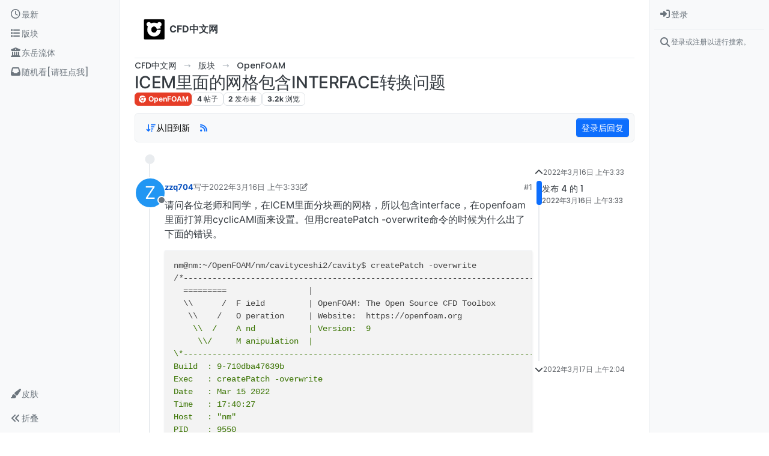

--- FILE ---
content_type: text/html; charset=utf-8
request_url: https://cfd-china.com/topic/5568/icem%E9%87%8C%E9%9D%A2%E7%9A%84%E7%BD%91%E6%A0%BC%E5%8C%85%E5%90%ABinterface%E8%BD%AC%E6%8D%A2%E9%97%AE%E9%A2%98
body_size: 22356
content:
<!DOCTYPE html>
<html lang="zh-CN" data-dir="ltr" style="direction: ltr;">
<head>
	<title>ICEM里面的网格包含INTERFACE转换问题</title>
	<meta name="viewport" content="width&#x3D;device-width, initial-scale&#x3D;1.0" />
	<meta name="content-type" content="text/html; charset=UTF-8" />
	<meta name="apple-mobile-web-app-capable" content="yes" />
	<meta name="mobile-web-app-capable" content="yes" />
	<meta property="og:site_name" content="CFD中文网" />
	<meta name="msapplication-badge" content="frequency=30; polling-uri=https://cfd-china.com/sitemap.xml" />
	<meta name="theme-color" content="#ffffff" />
	<meta name="keywords" content="CFD,CFD中文网,openfoam,cfd论坛" />
	<meta name="msapplication-square150x150logo" content="/assets/uploads/system/site-logo.jpg" />
	<meta name="title" content="ICEM里面的网格包含INTERFACE转换问题" />
	<meta property="og:title" content="ICEM里面的网格包含INTERFACE转换问题" />
	<meta property="og:type" content="article" />
	<meta property="article:published_time" content="2022-03-16T03:33:13.263Z" />
	<meta property="article:modified_time" content="2022-03-17T02:04:48.071Z" />
	<meta property="article:section" content="OpenFOAM" />
	<meta name="description" content="请问各位老师和同学，在ICEM里面分块画的网格，所以包含interface，在openfoam里面打算用cyclicAMI面来设置。但用createPatch -overwrite命令的时候为什么出了下面的错误。 nm@nm:~/OpenFOAM/nm/cavityceshi2/cavity$ createPat..." />
	<meta property="og:description" content="请问各位老师和同学，在ICEM里面分块画的网格，所以包含interface，在openfoam里面打算用cyclicAMI面来设置。但用createPatch -overwrite命令的时候为什么出了下面的错误。 nm@nm:~/OpenFOAM/nm/cavityceshi2/cavity$ createPat..." />
	<meta property="og:image" content="https://cfd-china.com/assets/uploads/system/og-image.png?v=1526122360272" />
	<meta property="og:image:url" content="https://cfd-china.com/assets/uploads/system/og-image.png?v=1526122360272" />
	<meta property="og:image:width" content="undefined" />
	<meta property="og:image:height" content="undefined" />
	<meta property="og:url" content="https://cfd-china.com/topic/5568/icem%E9%87%8C%E9%9D%A2%E7%9A%84%E7%BD%91%E6%A0%BC%E5%8C%85%E5%90%ABinterface%E8%BD%AC%E6%8D%A2%E9%97%AE%E9%A2%98" />
	
	<link rel="stylesheet" type="text/css" href="/assets/client.css?v=eedi85amb0g" />
	<link rel="icon" type="image/x-icon" href="/assets/uploads/system/favicon.ico?v&#x3D;eedi85amb0g" />
	<link rel="manifest" href="/manifest.webmanifest" crossorigin="use-credentials" />
	<link rel="search" type="application/opensearchdescription+xml" title="CFD中文网" href="/osd.xml" />
	<link rel="apple-touch-icon" href="/assets/uploads/system/touchicon-orig.png" />
	<link rel="icon" sizes="36x36" href="/assets/uploads/system/touchicon-36.png" />
	<link rel="icon" sizes="48x48" href="/assets/uploads/system/touchicon-48.png" />
	<link rel="icon" sizes="72x72" href="/assets/uploads/system/touchicon-72.png" />
	<link rel="icon" sizes="96x96" href="/assets/uploads/system/touchicon-96.png" />
	<link rel="icon" sizes="144x144" href="/assets/uploads/system/touchicon-144.png" />
	<link rel="icon" sizes="192x192" href="/assets/uploads/system/touchicon-192.png" />
	<link rel="prefetch" href="/assets/src/modules/composer.js?v&#x3D;eedi85amb0g" />
	<link rel="prefetch" href="/assets/src/modules/composer/uploads.js?v&#x3D;eedi85amb0g" />
	<link rel="prefetch" href="/assets/src/modules/composer/drafts.js?v&#x3D;eedi85amb0g" />
	<link rel="prefetch" href="/assets/src/modules/composer/tags.js?v&#x3D;eedi85amb0g" />
	<link rel="prefetch" href="/assets/src/modules/composer/categoryList.js?v&#x3D;eedi85amb0g" />
	<link rel="prefetch" href="/assets/src/modules/composer/resize.js?v&#x3D;eedi85amb0g" />
	<link rel="prefetch" href="/assets/src/modules/composer/autocomplete.js?v&#x3D;eedi85amb0g" />
	<link rel="prefetch" href="/assets/templates/composer.tpl?v&#x3D;eedi85amb0g" />
	<link rel="prefetch" href="/assets/language/zh-CN/topic.json?v&#x3D;eedi85amb0g" />
	<link rel="prefetch" href="/assets/language/zh-CN/modules.json?v&#x3D;eedi85amb0g" />
	<link rel="prefetch" href="/assets/language/zh-CN/tags.json?v&#x3D;eedi85amb0g" />
	<link rel="prefetch stylesheet" href="/assets/plugins/nodebb-plugin-markdown/styles/default.css" />
	<link rel="prefetch" href="/assets/language/zh-CN/markdown.json?v&#x3D;eedi85amb0g" />
	<link rel="stylesheet" href="https://cfd-china.com/assets/plugins/nodebb-plugin-emoji/emoji/styles.css?v&#x3D;eedi85amb0g" />
	<link rel="canonical" href="https://cfd-china.com/topic/5568/icem里面的网格包含interface转换问题" />
	<link rel="alternate" type="application/rss+xml" href="/topic/5568.rss" />
	<link rel="up" href="https://cfd-china.com/category/6/openfoam" />
	<link rel="author" href="https://cfd-china.com/user/zzq704" />
	

	<script>
		var config = JSON.parse('{"relative_path":"","upload_url":"/assets/uploads","asset_base_url":"/assets","assetBaseUrl":"/assets","siteTitle":"CFD\u4E2D\u6587\u7F51","browserTitle":"CFD\u4E2D\u6587\u7F51","titleLayout":"&#123;pageTitle&#125;","showSiteTitle":true,"maintenanceMode":false,"postQueue":0,"minimumTitleLength":3,"maximumTitleLength":70,"minimumPostLength":3,"maximumPostLength":32767,"minimumTagsPerTopic":0,"maximumTagsPerTopic":10,"minimumTagLength":1,"maximumTagLength":15,"undoTimeout":10000,"useOutgoingLinksPage":false,"allowGuestHandles":false,"allowTopicsThumbnail":false,"usePagination":false,"disableChat":true,"disableChatMessageEditing":false,"maximumChatMessageLength":1000,"socketioTransports":["polling","websocket"],"socketioOrigins":"https://cfd-china.com:*","websocketAddress":"","maxReconnectionAttempts":5,"reconnectionDelay":1500,"topicsPerPage":50,"postsPerPage":50,"maximumFileSize":10000,"theme:id":"nodebb-theme-harmony","theme:src":"","defaultLang":"zh-CN","userLang":"zh-CN","loggedIn":false,"uid":-1,"cache-buster":"v=eedi85amb0g","topicPostSort":"oldest_to_newest","categoryTopicSort":"recently_replied","csrf_token":false,"searchEnabled":true,"searchDefaultInQuick":"titlesposts","bootswatchSkin":"","composer:showHelpTab":true,"enablePostHistory":false,"timeagoCutoff":0,"timeagoCodes":["af","am","ar","az-short","az","be","bg","bs","ca","cs","cy","da","de-short","de","dv","el","en-short","en","es-short","es","et","eu","fa-short","fa","fi","fr-short","fr","gl","he","hr","hu","hy","id","is","it-short","it","ja","jv","ko","ky","lt","lv","mk","nl","no","pl","pt-br-short","pt-br","pt-short","pt","ro","rs","ru","rw","si","sk","sl","sq","sr","sv","th","tr-short","tr","uk","ur","uz","vi","zh-CN","zh-TW"],"cookies":{"enabled":false,"message":"[[global:cookies.message]]","dismiss":"[[global:cookies.accept]]","link":"[[global:cookies.learn-more]]","link_url":"https:&#x2F;&#x2F;www.cookiesandyou.com"},"thumbs":{"size":512},"iconBackgrounds":["#f44336","#e91e63","#9c27b0","#673ab7","#3f51b5","#2196f3","#009688","#1b5e20","#33691e","#827717","#e65100","#ff5722","#795548","#607d8b"],"emailPrompt":1,"useragent":{"isYaBrowser":false,"isAuthoritative":true,"isMobile":false,"isMobileNative":false,"isTablet":false,"isiPad":false,"isiPod":false,"isiPhone":false,"isiPhoneNative":false,"isAndroid":false,"isAndroidNative":false,"isBlackberry":false,"isOpera":false,"isIE":false,"isEdge":false,"isIECompatibilityMode":false,"isSafari":false,"isFirefox":false,"isWebkit":false,"isChrome":true,"isKonqueror":false,"isOmniWeb":false,"isSeaMonkey":false,"isFlock":false,"isAmaya":false,"isPhantomJS":false,"isEpiphany":false,"isDesktop":true,"isWindows":false,"isLinux":false,"isLinux64":false,"isMac":true,"isChromeOS":false,"isBada":false,"isSamsung":false,"isRaspberry":false,"isBot":false,"isCurl":false,"isAndroidTablet":false,"isWinJs":false,"isKindleFire":false,"isSilk":false,"isCaptive":false,"isSmartTV":false,"isUC":false,"isFacebook":false,"isAlamoFire":false,"isElectron":false,"silkAccelerated":false,"browser":"Chrome","version":"131.0.0.0","os":"OS X","platform":"Apple Mac","geoIp":{},"source":"Mozilla/5.0 (Macintosh; Intel Mac OS X 10_15_7) AppleWebKit/537.36 (KHTML, like Gecko) Chrome/131.0.0.0 Safari/537.36; ClaudeBot/1.0; +claudebot@anthropic.com)","isWechat":false},"fontawesome":{"pro":false,"styles":["solid","brands","regular"],"version":"6.5.1"},"acpLang":"undefined","topicSearchEnabled":false,"disableCustomUserSkins":false,"defaultBootswatchSkin":"","composer-default":{"composeRouteEnabled":"off"},"theme":{"enableQuickReply":true,"enableBreadcrumbs":true,"centerHeaderElements":false,"mobileTopicTeasers":false,"stickyToolbar":true,"autohideBottombar":true,"openSidebars":true,"chatModals":false},"openDraftsOnPageLoad":false,"markdown":{"highlight":1,"highlightLinesLanguageList":"[\\"cpp,c,cc,h,c++,h++,hpp\\"]","hljsLanguages":["common"],"theme":"default.css","defaultHighlightLanguage":"","externalMark":false},"emojiCustomFirst":true}');
		var app = {
			user: JSON.parse('{"uid":0,"username":"游客","displayname":"游客","userslug":"","fullname":"游客","email":"","icon:text":"?","icon:bgColor":"#aaa","groupTitle":"","groupTitleArray":[],"status":"offline","reputation":0,"email:confirmed":false,"unreadData":{"":{},"new":{},"watched":{},"unreplied":{}},"isAdmin":false,"isGlobalMod":false,"isMod":false,"privileges":{"chat":false,"chat:privileged":false,"upload:post:image":false,"upload:post:file":false,"signature":false,"invite":false,"group:create":false,"search:content":false,"search:users":false,"search:tags":false,"view:users":true,"view:tags":true,"view:groups":true,"local:login":false,"ban":false,"mute":false,"view:users:info":false},"blocks":[],"timeagoCode":"zh-CN","offline":true,"lastRoomId":null,"isEmailConfirmSent":false}')
		};

		document.documentElement.style.setProperty('--panel-offset', `${localStorage.getItem('panelOffset') || 0}px`);
	</script>

	
	<meta name="baidu-site-verification" content="4MdBfzwgW0" />
<meta name="google-site-verification" content="9aJ6k1XLQGRa8W9za3iwLuGHxAaKrkd2CtjlJz4olI0" />
<meta name="keywords" content="CFD中文网,李东岳,openfoam,CFD"> 

<!-- Global site tag (gtag.js) - Google Analytics -->
<script async src="https://www.googletagmanager.com/gtag/js?id=UA-165059481-1"></script>
<script>
  window.dataLayer = window.dataLayer || [];
  function gtag(){dataLayer.push(arguments);}
  gtag('js', new Date());

  gtag('config', 'UA-165059481-1');
</script>


<script>
    window.MathJax = {
  tex: {
    inlineMath: [['$','$'], ['\\(','\\)']],
    tags: "ams",
    macros: {
      ra: "{\\rm a}",
      rb: "{\\rm b}",
      rD: "{\\rm D}",
      cell: "{\\rm cell}",
      drag: "{\\rm drag}",
      lift: "{\\rm lift}",
      turb: "{\\rm turb}",
      rd: "{\\rm d}",
      buo: "{\\rm buo}",
      rc: "{\\rm c}",
      rN: "{\\rm N}",
      tr: "{\\rm tr}",
      dev: "{\\rm dev}",
      mag: "{\\rm mag}",
      max: "{\\rm max}",
      min: "{\\rm min}",
      rleft: "{\\rm left}",
      wall: "{\\rm wall}",
      outlet: "{\\rm outlet}",
      inlet: "{\\rm inlet}",
      rright: "{\\rm right}",
      own: "{\\rm own}",
      nei: "{\\rm nei}",
      exp: "{\\rm exp}",
      rq: "{\\rm q}",
      rref: "{\\rm ref}",
      rE: "{\\rm E}",
      bfH: "{\\bf H}",
      dpm: "{\\rm dpm}",
      rT: "{\\rm T}",
      rP: "{\\rm P}",
      rgh: "{\\rm rgh}",
      rL: "{\\rm L}",
      rR: "{\\rm R}",
      Kd: "{\\rm Kd}",
      rr: "{\\rm r}",
      rW: "{\\rm W}",
      bfU: "{\\bf U}",
      bfh: "{\\bf h}",
      bfHbyA: "{\\bf HbyA}",
      bfS: "{\\bf S}",
      bfg: "{\\bf g}",
      bfT: "{\\bf T}",
      bfV: "{\\bf V}",
      bfd: "{\\bf d}",
      bfI: "{\\bf I}",
      bfK: "{\\bf K}",
      bfA: "{\\bf A}",
      bfn: "{\\bf n}",
      bfR: "{\\bf R}",
      bfM: "{\\bf M}",
      bfx: "{\\bf x}",
      bfX: "{\\bf X}",
      bfF: "{\\bf F}",
      bfq: "{\\bf q}",
	  dt: "{\\Delta t}",
      p: "{\\partial}"    // this macro has an optional parameter that defaults to 'x' \ddx[t]{y}
    },
    autoload: {
      color: [],
      colorV2: ['color'],
	  verb: ['verb']
    },
    packages: {'[+]': ['verb']}
  },
  options: {
    skipHtmlTags: [            //  HTML tags that won't be searched for math
        'script', 'noscript', 'style', 'textarea', 'pre',
        'code', 'annotation', 'annotation-xml'
    ],
    ignoreHtmlClass: 'tex2jax_ignore',
    processHtmlClass: 'tex2jax_process'
  },
  loader: {
    load: ['[tex]/verb']
  }
};


(function () {
  var script = document.createElement('script');
  script.src = 'https://cdnjs.cloudflare.com/ajax/libs/mathjax/3.0.1/es5/tex-mml-chtml.js';
  script.async = true;
  document.head.appendChild(script);
})();

    
    
</script>


	
	
	<style>.emoji {
  height: 60px !important;
}</style>
	
</head>

<body class="page-topic page-topic-5568 page-topic-icem里面的网格包含interface转换问题 template-topic page-topic-category-6 page-topic-category-openfoam parent-category-6 page-status-200 theme-harmony user-guest skin-noskin">
	<a class="visually-hidden-focusable position-absolute top-0 start-0 p-3 m-3 bg-body" style="z-index: 1021;" href="#content">Skip to content</a>
	<div class="layout-container d-flex justify-content-between pb-4 pb-md-0">
		<nav component="sidebar/left" class="open text-dark bg-light sidebar sidebar-left start-0 border-end vh-100 d-none d-lg-flex flex-column justify-content-between sticky-top">
	<ul id="main-nav" class="list-unstyled d-flex flex-column w-100 gap-2 mt-2 overflow-y-auto">
		
		
		<li class="nav-item mx-2 " title="查看最新">
			<a class="nav-link navigation-link d-flex gap-2 justify-content-between align-items-center "
			 href="&#x2F;recent"  aria-label="最新">
				<span class="d-flex gap-2 align-items-center text-nowrap truncate-open">
					<span class="position-relative">
						
						<i class="fa fa-fw fa-clock-o" data-content=""></i>
						<span component="navigation/count" class="visible-closed position-absolute top-0 start-100 translate-middle badge rounded-1 bg-primary hidden"></span>
						
					</span>
					
					<span class="nav-text small visible-open fw-semibold text-truncate">最新</span>
					
				</span>
				<span component="navigation/count" class="visible-open badge rounded-1 bg-primary hidden"></span>
			</a>
			
		</li>
		
		
		
		<li class="nav-item mx-2 " title="版块">
			<a class="nav-link navigation-link d-flex gap-2 justify-content-between align-items-center "
			 href="&#x2F;categories"  target="_blank" aria-label="版块">
				<span class="d-flex gap-2 align-items-center text-nowrap truncate-open">
					<span class="position-relative">
						
						<i class="fa fa-fw fa-list" data-content=""></i>
						<span component="navigation/count" class="visible-closed position-absolute top-0 start-100 translate-middle badge rounded-1 bg-primary hidden"></span>
						
					</span>
					
					<span class="nav-text small visible-open fw-semibold text-truncate">版块</span>
					
				</span>
				<span component="navigation/count" class="visible-open badge rounded-1 bg-primary hidden"></span>
			</a>
			
		</li>
		
		
		
		<li class="nav-item mx-2 " title="">
			<a class="nav-link navigation-link d-flex gap-2 justify-content-between align-items-center "
			 href="http:&#x2F;&#x2F;dyfluid.com&#x2F;index.html"  target="_blank" aria-label="东岳流体">
				<span class="d-flex gap-2 align-items-center text-nowrap truncate-open">
					<span class="position-relative">
						
						<i class="fa fa-fw fa-building-columns fa-solid" data-content=""></i>
						<span component="navigation/count" class="visible-closed position-absolute top-0 start-100 translate-middle badge rounded-1 bg-primary hidden"></span>
						
					</span>
					
					<span class="nav-text small visible-open fw-semibold text-truncate">东岳流体</span>
					
				</span>
				<span component="navigation/count" class="visible-open badge rounded-1 bg-primary hidden"></span>
			</a>
			
		</li>
		
		
		
		<li class="nav-item mx-2 " title="">
			<a class="nav-link navigation-link d-flex gap-2 justify-content-between align-items-center "
			 href="&#x2F;random"  aria-label="随机看[请狂点我]">
				<span class="d-flex gap-2 align-items-center text-nowrap truncate-open">
					<span class="position-relative">
						
						<i class="fa fa-fw fa-inbox" data-content=""></i>
						<span component="navigation/count" class="visible-closed position-absolute top-0 start-100 translate-middle badge rounded-1 bg-primary hidden"></span>
						
					</span>
					
					<span class="nav-text small visible-open fw-semibold text-truncate">随机看[请狂点我]</span>
					
				</span>
				<span component="navigation/count" class="visible-open badge rounded-1 bg-primary hidden"></span>
			</a>
			
		</li>
		
		
	</ul>
	<div class="sidebar-toggle-container align-self-start">
		
		<div class="dropend m-2" component="skinSwitcher" title="皮肤">
	<a data-bs-toggle="dropdown" href="#" role="button" class="nav-link position-relative" aria-haspopup="true" aria-expanded="false" aria-label="皮肤">
		<span class="justify-content-between w-100">
			<span class="d-flex gap-2 align-items-center text-nowrap truncate-open">
				<span>
					<i component="skinSwitcher/icon" class="fa fa-fw fa-paintbrush"></i>
				</span>
				<span class="nav-text small visible-open fw-semibold">皮肤</span>
			</span>
		</span>
	</a>

	<ul class="dropdown-menu p-1 text-sm overflow-auto p-1" role="menu">
		<div class="d-flex">
			<div>
				<li class="dropdown-header">Light</li>
				<div class="d-grid" style="grid-template-columns: 1fr 1fr;">
					
					<li>
						<a href="#" class="dropdown-item rounded-1" data-value="cerulean" role="menuitem">Cerulean <i class="fa fa-fw fa-check  invisible "></i></a>
					</li>
					
					<li>
						<a href="#" class="dropdown-item rounded-1" data-value="cosmo" role="menuitem">Cosmo <i class="fa fa-fw fa-check  invisible "></i></a>
					</li>
					
					<li>
						<a href="#" class="dropdown-item rounded-1" data-value="flatly" role="menuitem">Flatly <i class="fa fa-fw fa-check  invisible "></i></a>
					</li>
					
					<li>
						<a href="#" class="dropdown-item rounded-1" data-value="journal" role="menuitem">Journal <i class="fa fa-fw fa-check  invisible "></i></a>
					</li>
					
					<li>
						<a href="#" class="dropdown-item rounded-1" data-value="litera" role="menuitem">Litera <i class="fa fa-fw fa-check  invisible "></i></a>
					</li>
					
					<li>
						<a href="#" class="dropdown-item rounded-1" data-value="lumen" role="menuitem">Lumen <i class="fa fa-fw fa-check  invisible "></i></a>
					</li>
					
					<li>
						<a href="#" class="dropdown-item rounded-1" data-value="lux" role="menuitem">Lux <i class="fa fa-fw fa-check  invisible "></i></a>
					</li>
					
					<li>
						<a href="#" class="dropdown-item rounded-1" data-value="materia" role="menuitem">Materia <i class="fa fa-fw fa-check  invisible "></i></a>
					</li>
					
					<li>
						<a href="#" class="dropdown-item rounded-1" data-value="minty" role="menuitem">Minty <i class="fa fa-fw fa-check  invisible "></i></a>
					</li>
					
					<li>
						<a href="#" class="dropdown-item rounded-1" data-value="morph" role="menuitem">Morph <i class="fa fa-fw fa-check  invisible "></i></a>
					</li>
					
					<li>
						<a href="#" class="dropdown-item rounded-1" data-value="pulse" role="menuitem">Pulse <i class="fa fa-fw fa-check  invisible "></i></a>
					</li>
					
					<li>
						<a href="#" class="dropdown-item rounded-1" data-value="sandstone" role="menuitem">Sandstone <i class="fa fa-fw fa-check  invisible "></i></a>
					</li>
					
					<li>
						<a href="#" class="dropdown-item rounded-1" data-value="simplex" role="menuitem">Simplex <i class="fa fa-fw fa-check  invisible "></i></a>
					</li>
					
					<li>
						<a href="#" class="dropdown-item rounded-1" data-value="sketchy" role="menuitem">Sketchy <i class="fa fa-fw fa-check  invisible "></i></a>
					</li>
					
					<li>
						<a href="#" class="dropdown-item rounded-1" data-value="spacelab" role="menuitem">Spacelab <i class="fa fa-fw fa-check  invisible "></i></a>
					</li>
					
					<li>
						<a href="#" class="dropdown-item rounded-1" data-value="united" role="menuitem">United <i class="fa fa-fw fa-check  invisible "></i></a>
					</li>
					
					<li>
						<a href="#" class="dropdown-item rounded-1" data-value="yeti" role="menuitem">Yeti <i class="fa fa-fw fa-check  invisible "></i></a>
					</li>
					
					<li>
						<a href="#" class="dropdown-item rounded-1" data-value="zephyr" role="menuitem">Zephyr <i class="fa fa-fw fa-check  invisible "></i></a>
					</li>
					
				</div>
			</div>
			<div>
				<li class="dropdown-header">Dark</li>
				
				<li>
					<a href="#" class="dropdown-item rounded-1" data-value="cyborg" role="menuitem">Cyborg <i class="fa fa-fw fa-check  invisible "></i></a>
				</li>
				
				<li>
					<a href="#" class="dropdown-item rounded-1" data-value="darkly" role="menuitem">Darkly <i class="fa fa-fw fa-check  invisible "></i></a>
				</li>
				
				<li>
					<a href="#" class="dropdown-item rounded-1" data-value="quartz" role="menuitem">Quartz <i class="fa fa-fw fa-check  invisible "></i></a>
				</li>
				
				<li>
					<a href="#" class="dropdown-item rounded-1" data-value="slate" role="menuitem">Slate <i class="fa fa-fw fa-check  invisible "></i></a>
				</li>
				
				<li>
					<a href="#" class="dropdown-item rounded-1" data-value="solar" role="menuitem">Solar <i class="fa fa-fw fa-check  invisible "></i></a>
				</li>
				
				<li>
					<a href="#" class="dropdown-item rounded-1" data-value="superhero" role="menuitem">Superhero <i class="fa fa-fw fa-check  invisible "></i></a>
				</li>
				
				<li>
					<a href="#" class="dropdown-item rounded-1" data-value="vapor" role="menuitem">Vapor <i class="fa fa-fw fa-check  invisible "></i></a>
				</li>
				
			</div>
		</div>

		<hr class="my-1"/>

		<div class="d-grid" style="grid-template-columns: 1fr 1fr;">
			
			<li>
				<a href="#" class="dropdown-item rounded-1" data-value="" role="menuitem">默认（不使用皮肤） <i class="fa fa-fw fa-check "></i></a>
			</li>
			
			<li>
				<a href="#" class="dropdown-item rounded-1" data-value="noskin" role="menuitem">不使用皮肤 <i class="fa fa-fw fa-check  invisible "></i></a>
			</li>
			
			
		</div>
	</ul>
</div>

		

		<div class="sidebar-toggle m-2 d-none d-lg-block">
			<a href="#" role="button" component="sidebar/toggle" class="nav-link d-flex gap-2 align-items-center p-2 pointer w-100 text-nowrap" title="展开" aria-label="Sidebar Toggle">
				<i class="fa fa-fw fa-angles-right"></i>
				<i class="fa fa-fw fa-angles-left"></i>
				<span class="nav-text visible-open fw-semibold small lh-1">折叠</span>
			</a>
		</div>
	</div>
</nav>

		<main id="panel" class="d-flex flex-column gap-3 flex-grow-1 mt-3" style="min-width: 0;">
			
<div class="container-lg px-md-4 brand-container">
	<div class="col-12 d-flex border-bottom pb-3 ">
		<div component="brand/wrapper" class="d-flex align-items-center gap-3 p-2 rounded-1 align-content-stretch ">
			
			<a component="brand/anchor" href="/" title="品牌标识">
				<img component="brand/logo" alt="CFD中文网" class="" src="/assets/uploads/system/site-logo.jpg?v=eedi85amb0g" />
			</a>
			

			
			<a component="siteTitle" class="text-truncate align-self-stretch align-items-center d-flex" href="/">
				<h1 class="fs-6 fw-bold text-body mb-0">CFD中文网</h1>
			</a>
			
		</div>
		
	</div>
</div>

			<script>
				const headerEl = document.getElementById('header-menu');
				if (headerEl) {
					const rect = headerEl.getBoundingClientRect();
					const offset = Math.max(0, rect.bottom);
					document.documentElement.style.setProperty('--panel-offset', offset + `px`);
				} else {
					document.documentElement.style.setProperty('--panel-offset', `0px`);
				}
			</script>
			<div class="container-lg px-md-4 d-flex flex-column gap-3 h-100 mb-5 mb-lg-0" id="content">
			<noscript>
    <div class="alert alert-danger">
        <p>
            Your browser does not seem to support JavaScript. As a result, your viewing experience will be diminished, and you have been placed in <strong>read-only mode</strong>.
        </p>
        <p>
            Please download a browser that supports JavaScript, or enable it if it's disabled (i.e. NoScript).
        </p>
    </div>
</noscript>
			
<script type="application/ld+json">
{
	"@context": "https://schema.org",
	"@type": "BreadcrumbList",
	"itemListElement": [
		{
			"@type": "ListItem",
			"position": 1,
			"name": "CFD中文网",
			"item": "https://cfd-china.com"
		}
		
		
		
		
		,{
			"@type": "ListItem",
			"position": 2,
			"name": "版块"
			
			,"item": "https://cfd-china.com/categories"
			
		}
		
		
		
		,{
			"@type": "ListItem",
			"position": 3,
			"name": "OpenFOAM"
			
			,"item": "https://cfd-china.com/category/6/openfoam"
			
		}
		
		
		
		,{
			"@type": "ListItem",
			"position": 4,
			"name": "ICEM里面的网格包含INTERFACE转换问题"
			
		}
		
		
	]
}
</script>


<ol class="breadcrumb mb-0 " itemscope="itemscope" itemprop="breadcrumb" itemtype="http://schema.org/BreadcrumbList">
	
	<li itemscope="itemscope" itemprop="itemListElement" itemtype="http://schema.org/ListItem" class="breadcrumb-item ">
		<meta itemprop="position" content="1" />
		<a href="https://cfd-china.com" itemprop="item">
			<span class="fw-semibold" itemprop="name">CFD中文网</span>
		</a>
	</li>
	
	<li itemscope="itemscope" itemprop="itemListElement" itemtype="http://schema.org/ListItem" class="breadcrumb-item ">
		<meta itemprop="position" content="2" />
		<a href="https://cfd-china.com/categories" itemprop="item">
			<span class="fw-semibold" itemprop="name">版块</span>
		</a>
	</li>
	
	<li itemscope="itemscope" itemprop="itemListElement" itemtype="http://schema.org/ListItem" class="breadcrumb-item ">
		<meta itemprop="position" content="3" />
		<a href="https://cfd-china.com/category/6/openfoam" itemprop="item">
			<span class="fw-semibold" itemprop="name">OpenFOAM</span>
		</a>
	</li>
	
	<li component="breadcrumb/current" itemscope="itemscope" itemprop="itemListElement" itemtype="http://schema.org/ListItem" class="breadcrumb-item active">
		<meta itemprop="position" content="4" />
		
			<span class="fw-semibold" itemprop="name">ICEM里面的网格包含INTERFACE转换问题</span>
		
	</li>
	
</ol>





<div class="d-flex flex-column gap-3" itemid="/topic/5568/icem%E9%87%8C%E9%9D%A2%E7%9A%84%E7%BD%91%E6%A0%BC%E5%8C%85%E5%90%ABinterface%E8%BD%AC%E6%8D%A2%E9%97%AE%E9%A2%98" itemscope itemtype="https://schema.org/DiscussionForumPosting">
	<meta itemprop="headline" content="ICEM里面的网格包含INTERFACE转换问题">
	<meta itemprop="url" content="/topic/5568/icem%E9%87%8C%E9%9D%A2%E7%9A%84%E7%BD%91%E6%A0%BC%E5%8C%85%E5%90%ABinterface%E8%BD%AC%E6%8D%A2%E9%97%AE%E9%A2%98">
	<meta itemprop="datePublished" content="2022-03-16T03:33:13.263Z">
	<meta itemprop="dateModified" content="2022-03-17T02:04:48.071Z">
	<meta itemprop="author" itemscope itemtype="https://schema.org/Person" itemref="topicAuthorName topicAuthorUrl">
	<meta id="topicAuthorName" itemprop="name" content="zzq704">
	<meta id="topicAuthorUrl" itemprop="url" content="/user/zzq704">
	<div class="d-flex flex-wrap">
		<div class="d-flex flex-column gap-3 flex-grow-1">
			<h1 component="post/header" class="tracking-tight fw-semibold fs-3 mb-0 text-break ">
				<span class="topic-title" component="topic/title">ICEM里面的网格包含INTERFACE转换问题</span>
			</h1>

			<div class="topic-info d-flex gap-2 align-items-center flex-wrap ">
				<span component="topic/labels" class="d-flex gap-2 hidden">
					<span component="topic/scheduled" class="badge badge border border-gray-300 text-body hidden">
						<i class="fa fa-clock-o"></i>
						已定时
					</span>
					<span component="topic/pinned" class="badge badge border border-gray-300 text-body hidden">
						<i class="fa fa-thumb-tack"></i>
						已固定
					</span>
					<span component="topic/locked" class="badge badge border border-gray-300 text-body hidden">
						<i class="fa fa-lock"></i>
						已锁定
					</span>
					<a component="topic/moved" href="/category/" class="badge badge border border-gray-300 text-body text-decoration-none hidden">
						<i class="fa fa-arrow-circle-right"></i>
						已移动
					</a>
					
				</span>
				<a href="/category/6/openfoam" class="badge px-1 text-truncate text-decoration-none border" style="color: #ffffff;background-color: #e63d27;border-color: #e63d27!important; max-width: 70vw;">
			<i class="fa fa-fw fa-chrome"></i>
			OpenFOAM
		</a>
				<div data-tid="5568" component="topic/tags" class="lh-1 tags tag-list d-flex flex-wrap hidden-xs hidden-empty gap-2"></div>
				<div class="d-flex hidden-xs gap-2">
					<span class="badge text-body border border-gray-300 stats text-xs">
	<i class="fa-regular fa-fw fa-message visible-xs-inline" title="帖子"></i>
	<span component="topic/post-count" title="4" class="fw-bold">4</span>
	<span class="hidden-xs text-lowercase fw-normal">帖子</span>
</span>
<span class="badge text-body border border-gray-300 stats text-xs">
	<i class="fa fa-fw fa-user visible-xs-inline" title="发布者"></i>
	<span title="2" class="fw-bold">2</span>
	<span class="hidden-xs text-lowercase fw-normal">发布者</span>
</span>
<span class="badge text-body border border-gray-300 stats text-xs">
	<i class="fa fa-fw fa-eye visible-xs-inline" title="浏览"></i>
	<span class="fw-bold" title="3231">3.2k</span>
	<span class="hidden-xs text-lowercase fw-normal">浏览</span>
</span>
				</div>
			</div>
		</div>
		<div class="d-flex gap-2 justify-content-end align-items-center mt-2 hidden-empty" component="topic/thumb/list"></div>
	</div>

	<div class="row mb-4 mb-lg-0">
		<div class="topic col-lg-12">
			<div class="sticky-tools">
	<nav class="d-flex flex-nowrap my-2 p-0 border-0 rounded topic-main-buttons">
		<div class="d-flex flex-row p-2 text-bg-light border rounded w-100 align-items-center">
			<div class="d-flex me-auto mb-0 gap-2 align-items-center flex-wrap">
				

				
				<div class="btn-group bottom-sheet" component="thread/sort">
	<button class="btn-ghost-sm ff-secondary d-flex gap-2 align-items-center dropdown-toggle" data-bs-toggle="dropdown" aria-haspopup="true" aria-expanded="false" aria-label="Post sort option, 从旧到新">
		<i class="fa fa-fw fa-arrow-down-wide-short text-primary"></i>
		<span class="d-none d-md-inline fw-semibold">从旧到新</span>
	</button>

	<ul class="dropdown-menu p-1 text-sm" role="menu">
		<li>
			<a class="dropdown-item rounded-1 d-flex align-items-center gap-2" href="#" class="oldest_to_newest" data-sort="oldest_to_newest" role="menuitem">
				<span class="flex-grow-1">从旧到新</span>
				<i class="flex-shrink-0 fa fa-fw text-secondary"></i>
			</a>
		</li>
		<li>
			<a class="dropdown-item rounded-1 d-flex align-items-center gap-2" href="#" class="newest_to_oldest" data-sort="newest_to_oldest" role="menuitem">
				<span class="flex-grow-1">从新到旧</span>
				<i class="flex-shrink-0 fa fa-fw text-secondary"></i>
			</a>
		</li>
		<li>
			<a class="dropdown-item rounded-1 d-flex align-items-center gap-2" href="#" class="most_votes" data-sort="most_votes" role="menuitem">
				<span class="flex-grow-1">最多赞同</span>
				<i class="flex-shrink-0 fa fa-fw text-secondary"></i>
			</a>
		</li>
	</ul>
</div>

				

				
				<a class="btn-ghost-sm d-none d-lg-flex align-self-stretch" target="_blank" href="/topic/5568.rss" title="RSS Feed"><i class="fa fa-rss text-primary"></i></a>
				

				
			</div>
			<div component="topic/reply/container" class="btn-group action-bar hidden">
	<a href="/compose?tid=5568" class="d-flex align-items-center btn btn-sm btn-primary px-3 fw-semibold " component="topic/reply" data-ajaxify="false" role="button"><i class="fa fa-reply d-sm-block d-md-none"></i><span class="d-none d-md-block"> 回复</span></a>
	<button type="button" class="btn btn-sm btn-primary dropdown-toggle" data-bs-toggle="dropdown" aria-haspopup="true" aria-expanded="false" aria-label="Reply options">
		<span class="caret"></span>
	</button>
	<ul class="dropdown-menu dropdown-menu-end p-1 text-sm" role="menu">
		<li><a class="dropdown-item rounded-1" href="#" component="topic/reply-as-topic" role="menuitem">在新帖中回复</a></li>
	</ul>
</div>


	
	<a component="topic/reply/guest" href="/login" class="d-flex align-items-center fw-semibold btn btn-sm btn-primary">登录后回复</a>
	

		</div>
	</nav>
</div>


			

			

			
			<div component="topic/deleted/message" class="alert alert-warning mt-3 hidden d-flex justify-content-between flex-wrap">
    <span>此主题已被删除。只有拥有主题管理权限的用户可以查看。</span>
    <span>
        
    </span>
</div>
			

			<div class="d-flex gap-0 gap-lg-5">
				<div class="posts-container" style="min-width: 0;">
					<ul component="topic" class="posts timeline list-unstyled mt-sm-2 p-0 py-3" style="min-width: 0;" data-tid="5568" data-cid="6">
					
						<li component="post" class="pt-4   topic-owner-post" data-index="0" data-pid="29581" data-uid="4082" data-timestamp="1647401593263" data-username="zzq704" data-userslug="zzq704" itemprop="comment" itemtype="http://schema.org/Comment" itemscope>
							<a component="post/anchor" data-index="0" id="1"></a>

							<meta itemprop="datePublished" content="2022-03-16T03:33:13.263Z">
							
							<meta itemprop="dateModified" content="2022-03-17T01:08:53.647Z">
							

							

<div class="d-flex align-items-start gap-3">
	<div class="icon bg-body d-none d-sm-block rounded-circle" style="outline: 2px solid var(--bs-body-bg);">
		<a class="d-inline-block position-relative text-decoration-none" href="/user/zzq704">
			<span  alt="zzq704" title="zzq704" data-uid="4082" loading="lazy" aria-label="User avatar for zzq704" class="avatar  avatar-rounded" component="user/picture" style="--avatar-size: 48px; background-color: #2196f3;">Z</span>
			<span component="user/status" class="position-absolute translate-middle-y border border-white border-2 rounded-circle status offline"><span class="visually-hidden">离线</span></span>
		</a>
	</div>

	<div class="post-container d-flex flex-grow-1 flex-column w-100" style="min-width: 0;">
		<div class="d-flex align-items-center gap-1 flex-wrap w-100 post-header mt-1" itemprop="author" itemscope itemtype="https://schema.org/Person">
			<meta itemprop="name" content="zzq704">
			<meta itemprop="url" content="/user/zzq704">

			<div class="icon bg-body d-sm-none">
				<a class="d-inline-block position-relative text-decoration-none" href="/user/zzq704">
					<span  alt="zzq704" title="zzq704" data-uid="4082" loading="lazy" aria-label="User avatar for zzq704" class="avatar  avatar-rounded" component="user/picture" style="--avatar-size: 20px; background-color: #2196f3;">Z</span>
					<span component="user/status" class="position-absolute translate-middle-y border border-white border-2 rounded-circle status offline"><span class="visually-hidden">离线</span></span>
				</a>
			</div>

			<span class="text-nowrap">
				<a class="fw-bold" href="/user/zzq704" data-username="zzq704" data-uid="4082">zzq704</a>
			</span>

			

			

			<div class="d-flex gap-1 align-items-center">
				<span class="text-muted">
					
					写于<a href="/post/29581" class="timeago text-muted" title="2022-03-16T03:33:13.263Z"></a>
					
				</span>

				<i component="post/edit-indicator" class="fa fa-edit text-muted edit-icon " title="编辑 2022/3/17 09:08"></i>
				<span data-editor="李东岳" component="post/editor" class="visually-hidden">最后由 李东岳 编辑 <span class="timeago" title="2022/3/17 09:08"></span></span>
			</div>

			<div>
				<span>
					
				</span>
			</div>
			<div class="d-flex align-items-center gap-1 flex-grow-1 justify-content-end">
				<span class="bookmarked opacity-0 text-primary"><i class="fa fa-bookmark-o"></i></span>
				<a href="/post/29581" class="post-index text-muted d-none d-md-inline">#1</a>
			</div>
		</div>

		<div class="content mt-2 text-break" component="post/content" itemprop="text">
			<p dir="auto">请问各位老师和同学，在ICEM里面分块画的网格，所以包含interface，在openfoam里面打算用cyclicAMI面来设置。但用createPatch -overwrite命令的时候为什么出了下面的错误。</p>
<pre><code>nm@nm:~/OpenFOAM/nm/cavityceshi2/cavity$ createPatch -overwrite
/*---------------------------------------------------------------------------*\
  =========                 |
  \\      /  F ield         | OpenFOAM: The Open Source CFD Toolbox
   \\    /   O peration     | Website:  https://openfoam.org
    \\  /    A nd           | Version:  9
     \\/     M anipulation  |
\*---------------------------------------------------------------------------*/
Build  : 9-710dba47639b
Exec   : createPatch -overwrite
Date   : Mar 15 2022
Time   : 17:40:27
Host   : "nm"
PID    : 9550
I/O    : uncollated
Case   : /home/nm/OpenFOAM/nm/cavityceshi2/cavity
nProcs : 1
sigFpe : Enabling floating point exception trapping (FOAM_SIGFPE).
fileModificationChecking : Monitoring run-time modified files using timeStampMaster (fileModificationSkew 10)
allowSystemOperations : Allowing user-supplied system call operations

// * * * * * * * * * * * * * * * * * * * * * * * * * * * * * * * * * * * * * //
Create time

Create polyMesh for time = 0

Reading "createPatchDict"

Adding new patch IF1 as patch 7 from 
{
    type            cyclicAMI;
    neighbourPatch  IF2;
    transform       noOrdering;
}



--&gt; FOAM FATAL ERROR: 
noOrdering not found in table.  Valid entries: 
4
(
unspecified
rotational
none
translational
)


    From function const T&amp; Foam::HashTable&lt;T, Key, Hash&gt;::operator[](const Key&amp;) const [with T = unsigned int; Key = Foam::word; Hash = Foam::string::hash]
    in file lnInclude/HashTableI.H at line 126.

FOAM exiting
</code></pre>

		</div>
	</div>
</div>

<div component="post/footer" class="post-footer border-bottom pb-2">
	

	<div class="d-flex">
		
		<a component="post/reply-count" data-target-component="post/replies/container" href="#" class="d-flex gap-2 align-items-center mt-2 btn-ghost ff-secondary border rounded-1 p-1 threaded-replies user-select-none text-muted text-decoration-none text-xs hidden">
			<span component="post/reply-count/avatars" class="avatars d-inline-flex gap-1 align-items-top ">
				
				<span><span  alt="zzq704" title="zzq704" data-uid="4082" loading="lazy" aria-label="User avatar for zzq704" class="avatar avatar-tooltip avatar-rounded" component="avatar/icon" style="--avatar-size: 20px; background-color: #2196f3;">Z</span></span>
				
				
			</span>

			<span class="ms-2 replies-count fw-semibold" component="post/reply-count/text" data-replies="1">1 条回复</span>
			<span class="ms-2 replies-last hidden-xs fw-semibold">最后回复 <span class="timeago" title="2022-03-16T03:36:13.968Z"></span></span>

			<i class="fa fa-fw fa-chevron-down" component="post/replies/open"></i>
			<i class="fa fa-fw fa-chevron-up hidden" component="post/replies/close"></i>
			<i class="fa fa-fw fa-spin fa-spinner hidden" component="post/replies/loading"></i>
		</a>
		
	</div>

	<div component="post/replies/container" class="my-2 col-11 border rounded-1 p-3 hidden-empty"></div>

	<div component="post/actions" class="d-flex justify-content-end gap-1 post-tools">
		<!-- This partial intentionally left blank; overwritten by nodebb-plugin-reactions -->
		<a component="post/reply" href="#" class="btn-ghost-sm user-select-none hidden" title="回复"><i class="fa fa-fw fa-reply text-primary"></i></a>
		<a component="post/quote" href="#" class="btn-ghost-sm user-select-none hidden" title="引用"><i class="fa fa-fw fa-quote-right text-primary"></i></a>

		

		<span component="post/tools" class="dropdown moderator-tools bottom-sheet d-inline-block hidden">
	<a class="btn-ghost-sm ff-secondary dropdown-toggle d-block" href="#" data-bs-toggle="dropdown" aria-haspopup="true" aria-expanded="false" aria-label="Post tools"><i class="fa fa-fw fa-ellipsis-v text-primary"></i></a>
	<ul class="dropdown-menu dropdown-menu-end p-1 text-sm" role="menu">
		<li class="dropdown-item placeholder-wave">
			<div class="placeholder" style="width: 20px;"></div>
			<div class="placeholder col-3"></div>
		</li>
		<li class="dropdown-item placeholder-wave">
			<div class="placeholder" style="width: 20px;"></div>
			<div class="placeholder col-5"></div>
		</li>
		<li class="dropdown-item placeholder-wave">
			<div class="placeholder" style="width: 20px;"></div>
			<div class="placeholder col-9"></div>
		</li>
		<li class="dropdown-item placeholder-wave">
			<div class="placeholder" style="width: 20px;"></div>
			<div class="placeholder col-7"></div>
		</li>
		<li class="dropdown-item placeholder-wave">
			<div class="placeholder" style="width: 20px;"></div>
			<div class="placeholder col-10"></div>
		</li>
		<li class="dropdown-divider"></li>
		<li class="dropdown-item placeholder-wave">
			<div class="placeholder" style="width: 20px;"></div>
			<div class="placeholder col-10"></div>
		</li>
	</ul>
</span>

	</div>
</div>


						</li>
						
						
						
					
						<li component="post" class="pt-4   topic-owner-post" data-index="1" data-pid="29582" data-uid="4082" data-timestamp="1647401773968" data-username="zzq704" data-userslug="zzq704" itemprop="comment" itemtype="http://schema.org/Comment" itemscope>
							<a component="post/anchor" data-index="1" id="2"></a>

							<meta itemprop="datePublished" content="2022-03-16T03:36:13.968Z">
							
							<meta itemprop="dateModified" content="2022-03-17T01:09:05.107Z">
							

							

<div class="d-flex align-items-start gap-3">
	<div class="icon bg-body d-none d-sm-block rounded-circle" style="outline: 2px solid var(--bs-body-bg);">
		<a class="d-inline-block position-relative text-decoration-none" href="/user/zzq704">
			<span  alt="zzq704" title="zzq704" data-uid="4082" loading="lazy" aria-label="User avatar for zzq704" class="avatar  avatar-rounded" component="user/picture" style="--avatar-size: 48px; background-color: #2196f3;">Z</span>
			<span component="user/status" class="position-absolute translate-middle-y border border-white border-2 rounded-circle status offline"><span class="visually-hidden">离线</span></span>
		</a>
	</div>

	<div class="post-container d-flex flex-grow-1 flex-column w-100" style="min-width: 0;">
		<div class="d-flex align-items-center gap-1 flex-wrap w-100 post-header mt-1" itemprop="author" itemscope itemtype="https://schema.org/Person">
			<meta itemprop="name" content="zzq704">
			<meta itemprop="url" content="/user/zzq704">

			<div class="icon bg-body d-sm-none">
				<a class="d-inline-block position-relative text-decoration-none" href="/user/zzq704">
					<span  alt="zzq704" title="zzq704" data-uid="4082" loading="lazy" aria-label="User avatar for zzq704" class="avatar  avatar-rounded" component="user/picture" style="--avatar-size: 20px; background-color: #2196f3;">Z</span>
					<span component="user/status" class="position-absolute translate-middle-y border border-white border-2 rounded-circle status offline"><span class="visually-hidden">离线</span></span>
				</a>
			</div>

			<span class="text-nowrap">
				<a class="fw-bold" href="/user/zzq704" data-username="zzq704" data-uid="4082">zzq704</a>
			</span>

			

			

			<div class="d-flex gap-1 align-items-center">
				<span class="text-muted">
					
					在 <a href="/post/29582" class="timeago text-muted" title="2022-03-16T03:36:13.968Z"></a> 中回复了 <a component="post/parent" data-topid="29581" href="/post/29581">zzq704</a>
					
				</span>

				<i component="post/edit-indicator" class="fa fa-edit text-muted edit-icon " title="编辑 2022/3/17 09:09"></i>
				<span data-editor="李东岳" component="post/editor" class="visually-hidden">最后由 李东岳 编辑 <span class="timeago" title="2022/3/17 09:09"></span></span>
			</div>

			<div>
				<span>
					
				</span>
			</div>
			<div class="d-flex align-items-center gap-1 flex-grow-1 justify-content-end">
				<span class="bookmarked opacity-0 text-primary"><i class="fa fa-bookmark-o"></i></span>
				<a href="/post/29582" class="post-index text-muted d-none d-md-inline">#2</a>
			</div>
		</div>

		<div class="content mt-2 text-break" component="post/content" itemprop="text">
			<p dir="auto">这是我的createPatchDict文件。</p>
<pre><code>/*--------------------------------*- C++ -*----------------------------------*\
| =========                 |                                                 |
| \\      /  F ield         | OpenFOAM: The Open Source CFD Toolbox           |
|  \\    /   O peration     | Version:  5                                     |
|   \\  /    A nd           | Web:      www.OpenFOAM.org                      |
|    \\/     M anipulation  |                                                 |
\*---------------------------------------------------------------------------*/
FoamFile
{
    version     2.0;
    format      ascii;
    class       dictionary;
    object      createPatchDict;
}

// * * * * * * * * * * * * * * * * * * * * * * * * * * * * * * * * * * * * * //

pointSync false;

patches
(
    {
        name IF1;        //交界面的名字
        patchInfo
        {
            type             cyclicAMI;        //交界面类型
            neighbourPatch   IF2;           //与之相匹配的交界面名字
            transform        noOrdering;
        }
        constructFrom        patches;          //使用patches的方法创建cyclicAMI
        patches              (INTERFACE2);    //patches的名字
    }

    {
        name IF2;
        patchInfo
        {
            type             cyclicAMI;
            neighbourPatch   IF1;
            transform        noOrdering;
        }
        constructFrom        patches;
        patches              (INTERFACE2.1);
    }
    
);

// ************************************************************************* //
</code></pre>

		</div>
	</div>
</div>

<div component="post/footer" class="post-footer border-bottom pb-2">
	

	<div class="d-flex">
		
		<a component="post/reply-count" data-target-component="post/replies/container" href="#" class="d-flex gap-2 align-items-center mt-2 btn-ghost ff-secondary border rounded-1 p-1 threaded-replies user-select-none text-muted text-decoration-none text-xs hidden">
			<span component="post/reply-count/avatars" class="avatars d-inline-flex gap-1 align-items-top ">
				
				
			</span>

			<span class="ms-2 replies-count fw-semibold" component="post/reply-count/text" data-replies="0">1 条回复</span>
			<span class="ms-2 replies-last hidden-xs fw-semibold">最后回复 <span class="timeago" title=""></span></span>

			<i class="fa fa-fw fa-chevron-down" component="post/replies/open"></i>
			<i class="fa fa-fw fa-chevron-up hidden" component="post/replies/close"></i>
			<i class="fa fa-fw fa-spin fa-spinner hidden" component="post/replies/loading"></i>
		</a>
		
	</div>

	<div component="post/replies/container" class="my-2 col-11 border rounded-1 p-3 hidden-empty"></div>

	<div component="post/actions" class="d-flex justify-content-end gap-1 post-tools">
		<!-- This partial intentionally left blank; overwritten by nodebb-plugin-reactions -->
		<a component="post/reply" href="#" class="btn-ghost-sm user-select-none hidden" title="回复"><i class="fa fa-fw fa-reply text-primary"></i></a>
		<a component="post/quote" href="#" class="btn-ghost-sm user-select-none hidden" title="引用"><i class="fa fa-fw fa-quote-right text-primary"></i></a>

		

		<span component="post/tools" class="dropdown moderator-tools bottom-sheet d-inline-block hidden">
	<a class="btn-ghost-sm ff-secondary dropdown-toggle d-block" href="#" data-bs-toggle="dropdown" aria-haspopup="true" aria-expanded="false" aria-label="Post tools"><i class="fa fa-fw fa-ellipsis-v text-primary"></i></a>
	<ul class="dropdown-menu dropdown-menu-end p-1 text-sm" role="menu">
		<li class="dropdown-item placeholder-wave">
			<div class="placeholder" style="width: 20px;"></div>
			<div class="placeholder col-3"></div>
		</li>
		<li class="dropdown-item placeholder-wave">
			<div class="placeholder" style="width: 20px;"></div>
			<div class="placeholder col-5"></div>
		</li>
		<li class="dropdown-item placeholder-wave">
			<div class="placeholder" style="width: 20px;"></div>
			<div class="placeholder col-9"></div>
		</li>
		<li class="dropdown-item placeholder-wave">
			<div class="placeholder" style="width: 20px;"></div>
			<div class="placeholder col-7"></div>
		</li>
		<li class="dropdown-item placeholder-wave">
			<div class="placeholder" style="width: 20px;"></div>
			<div class="placeholder col-10"></div>
		</li>
		<li class="dropdown-divider"></li>
		<li class="dropdown-item placeholder-wave">
			<div class="placeholder" style="width: 20px;"></div>
			<div class="placeholder col-10"></div>
		</li>
	</ul>
</span>

	</div>
</div>


						</li>
						
						
						
					
						<li component="post" class="pt-4   " data-index="2" data-pid="29608" data-uid="1" data-timestamp="1647479386839" data-username="李东岳" data-userslug="李东岳" itemprop="comment" itemtype="http://schema.org/Comment" itemscope>
							<a component="post/anchor" data-index="2" id="3"></a>

							<meta itemprop="datePublished" content="2022-03-17T01:09:46.839Z">
							

							

<div class="d-flex align-items-start gap-3">
	<div class="icon bg-body d-none d-sm-block rounded-circle" style="outline: 2px solid var(--bs-body-bg);">
		<a class="d-inline-block position-relative text-decoration-none" href="/user/李东岳">
			<img  alt="李东岳" title="李东岳" data-uid="1" loading="lazy" aria-label="User avatar for 李东岳" class="avatar  avatar-rounded" component="user/picture" src="/assets/uploads/profile/1-profileavatar.png" style="--avatar-size: 48px;" onError="this.remove();" itemprop="image" /><span  alt="李东岳" title="李东岳" data-uid="1" loading="lazy" aria-label="User avatar for 李东岳" class="avatar  avatar-rounded" component="user/picture" style="--avatar-size: 48px; background-color: #2196f3;">李</span>
			<span component="user/status" class="position-absolute translate-middle-y border border-white border-2 rounded-circle status offline"><span class="visually-hidden">离线</span></span>
		</a>
	</div>

	<div class="post-container d-flex flex-grow-1 flex-column w-100" style="min-width: 0;">
		<div class="d-flex align-items-center gap-1 flex-wrap w-100 post-header mt-1" itemprop="author" itemscope itemtype="https://schema.org/Person">
			<meta itemprop="name" content="李东岳">
			<meta itemprop="url" content="/user/李东岳">

			<div class="icon bg-body d-sm-none">
				<a class="d-inline-block position-relative text-decoration-none" href="/user/李东岳">
					<img  alt="李东岳" title="李东岳" data-uid="1" loading="lazy" aria-label="User avatar for 李东岳" class="avatar  avatar-rounded" component="user/picture" src="/assets/uploads/profile/1-profileavatar.png" style="--avatar-size: 20px;" onError="this.remove();" itemprop="image" /><span  alt="李东岳" title="李东岳" data-uid="1" loading="lazy" aria-label="User avatar for 李东岳" class="avatar  avatar-rounded" component="user/picture" style="--avatar-size: 20px; background-color: #2196f3;">李</span>
					<span component="user/status" class="position-absolute translate-middle-y border border-white border-2 rounded-circle status offline"><span class="visually-hidden">离线</span></span>
				</a>
			</div>

			<span class="text-nowrap">
				<a class="fw-bold" href="/user/李东岳" data-username="李东岳" data-uid="1">李东岳</a>
			</span>

			
			
			<a href="/groups/administrators" class="badge rounded-1 text-uppercase text-truncate text-decoration-none" style="max-width: 150px;color:#ffffff;background-color: #000000;"><i class="fa hidden"></i><span class="badge-text align-text-bottom">管理员</span></a>
			
			

			

			<div class="d-flex gap-1 align-items-center">
				<span class="text-muted">
					
					写于<a href="/post/29608" class="timeago text-muted" title="2022-03-17T01:09:46.839Z"></a>
					
				</span>

				<i component="post/edit-indicator" class="fa fa-edit text-muted edit-icon hidden" title="编辑 Invalid Date"></i>
				<span data-editor="" component="post/editor" class="visually-hidden">最后由  编辑 <span class="timeago" title="Invalid Date"></span></span>
			</div>

			<div>
				<span>
					
				</span>
			</div>
			<div class="d-flex align-items-center gap-1 flex-grow-1 justify-content-end">
				<span class="bookmarked opacity-0 text-primary"><i class="fa fa-bookmark-o"></i></span>
				<a href="/post/29608" class="post-index text-muted d-none d-md-inline">#3</a>
			</div>
		</div>

		<div class="content mt-2 text-break" component="post/content" itemprop="text">
			<p dir="auto">把你的<code>noOrdering</code>改成<code>none</code>，估计你这个openfoam版本用的不一样</p>

		</div>
	</div>
</div>

<div component="post/footer" class="post-footer border-bottom pb-2">
	
	<div component="post/signature" data-uid="1" class="text-xs text-muted mt-2"><p dir="auto">CFD算法编程课： <a href="http://dyfluid.com/class.html" target="_blank" rel="noopener noreferrer nofollow ugc">http://dyfluid.com/class.html</a></p>
<p dir="auto">需要帮助debug算例的看这个 <a href="https://cfd-china.com/topic/8018">https://cfd-china.com/topic/8018</a></p>
</div>
	

	<div class="d-flex">
		
		<a component="post/reply-count" data-target-component="post/replies/container" href="#" class="d-flex gap-2 align-items-center mt-2 btn-ghost ff-secondary border rounded-1 p-1 threaded-replies user-select-none text-muted text-decoration-none text-xs hidden">
			<span component="post/reply-count/avatars" class="avatars d-inline-flex gap-1 align-items-top ">
				
				<span><span  alt="zzq704" title="zzq704" data-uid="4082" loading="lazy" aria-label="User avatar for zzq704" class="avatar avatar-tooltip avatar-rounded" component="avatar/icon" style="--avatar-size: 20px; background-color: #2196f3;">Z</span></span>
				
				
			</span>

			<span class="ms-2 replies-count fw-semibold" component="post/reply-count/text" data-replies="1">1 条回复</span>
			<span class="ms-2 replies-last hidden-xs fw-semibold">最后回复 <span class="timeago" title="2022-03-17T02:04:48.071Z"></span></span>

			<i class="fa fa-fw fa-chevron-down" component="post/replies/open"></i>
			<i class="fa fa-fw fa-chevron-up hidden" component="post/replies/close"></i>
			<i class="fa fa-fw fa-spin fa-spinner hidden" component="post/replies/loading"></i>
		</a>
		
	</div>

	<div component="post/replies/container" class="my-2 col-11 border rounded-1 p-3 hidden-empty"></div>

	<div component="post/actions" class="d-flex justify-content-end gap-1 post-tools">
		<!-- This partial intentionally left blank; overwritten by nodebb-plugin-reactions -->
		<a component="post/reply" href="#" class="btn-ghost-sm user-select-none hidden" title="回复"><i class="fa fa-fw fa-reply text-primary"></i></a>
		<a component="post/quote" href="#" class="btn-ghost-sm user-select-none hidden" title="引用"><i class="fa fa-fw fa-quote-right text-primary"></i></a>

		

		<span component="post/tools" class="dropdown moderator-tools bottom-sheet d-inline-block hidden">
	<a class="btn-ghost-sm ff-secondary dropdown-toggle d-block" href="#" data-bs-toggle="dropdown" aria-haspopup="true" aria-expanded="false" aria-label="Post tools"><i class="fa fa-fw fa-ellipsis-v text-primary"></i></a>
	<ul class="dropdown-menu dropdown-menu-end p-1 text-sm" role="menu">
		<li class="dropdown-item placeholder-wave">
			<div class="placeholder" style="width: 20px;"></div>
			<div class="placeholder col-3"></div>
		</li>
		<li class="dropdown-item placeholder-wave">
			<div class="placeholder" style="width: 20px;"></div>
			<div class="placeholder col-5"></div>
		</li>
		<li class="dropdown-item placeholder-wave">
			<div class="placeholder" style="width: 20px;"></div>
			<div class="placeholder col-9"></div>
		</li>
		<li class="dropdown-item placeholder-wave">
			<div class="placeholder" style="width: 20px;"></div>
			<div class="placeholder col-7"></div>
		</li>
		<li class="dropdown-item placeholder-wave">
			<div class="placeholder" style="width: 20px;"></div>
			<div class="placeholder col-10"></div>
		</li>
		<li class="dropdown-divider"></li>
		<li class="dropdown-item placeholder-wave">
			<div class="placeholder" style="width: 20px;"></div>
			<div class="placeholder col-10"></div>
		</li>
	</ul>
</span>

	</div>
</div>


						</li>
						
						
						
					
						<li component="post" class="pt-4   topic-owner-post" data-index="3" data-pid="29611" data-uid="4082" data-timestamp="1647482688071" data-username="zzq704" data-userslug="zzq704" itemprop="comment" itemtype="http://schema.org/Comment" itemscope>
							<a component="post/anchor" data-index="3" id="4"></a>

							<meta itemprop="datePublished" content="2022-03-17T02:04:48.071Z">
							

							

<div class="d-flex align-items-start gap-3">
	<div class="icon bg-body d-none d-sm-block rounded-circle" style="outline: 2px solid var(--bs-body-bg);">
		<a class="d-inline-block position-relative text-decoration-none" href="/user/zzq704">
			<span  alt="zzq704" title="zzq704" data-uid="4082" loading="lazy" aria-label="User avatar for zzq704" class="avatar  avatar-rounded" component="user/picture" style="--avatar-size: 48px; background-color: #2196f3;">Z</span>
			<span component="user/status" class="position-absolute translate-middle-y border border-white border-2 rounded-circle status offline"><span class="visually-hidden">离线</span></span>
		</a>
	</div>

	<div class="post-container d-flex flex-grow-1 flex-column w-100" style="min-width: 0;">
		<div class="d-flex align-items-center gap-1 flex-wrap w-100 post-header mt-1" itemprop="author" itemscope itemtype="https://schema.org/Person">
			<meta itemprop="name" content="zzq704">
			<meta itemprop="url" content="/user/zzq704">

			<div class="icon bg-body d-sm-none">
				<a class="d-inline-block position-relative text-decoration-none" href="/user/zzq704">
					<span  alt="zzq704" title="zzq704" data-uid="4082" loading="lazy" aria-label="User avatar for zzq704" class="avatar  avatar-rounded" component="user/picture" style="--avatar-size: 20px; background-color: #2196f3;">Z</span>
					<span component="user/status" class="position-absolute translate-middle-y border border-white border-2 rounded-circle status offline"><span class="visually-hidden">离线</span></span>
				</a>
			</div>

			<span class="text-nowrap">
				<a class="fw-bold" href="/user/zzq704" data-username="zzq704" data-uid="4082">zzq704</a>
			</span>

			

			

			<div class="d-flex gap-1 align-items-center">
				<span class="text-muted">
					
					在 <a href="/post/29611" class="timeago text-muted" title="2022-03-17T02:04:48.071Z"></a> 中回复了 <a component="post/parent" data-topid="29608" href="/post/29608">李东岳</a>
					
				</span>

				<i component="post/edit-indicator" class="fa fa-edit text-muted edit-icon hidden" title="编辑 Invalid Date"></i>
				<span data-editor="" component="post/editor" class="visually-hidden">最后由  编辑 <span class="timeago" title="Invalid Date"></span></span>
			</div>

			<div>
				<span>
					
				</span>
			</div>
			<div class="d-flex align-items-center gap-1 flex-grow-1 justify-content-end">
				<span class="bookmarked opacity-0 text-primary"><i class="fa fa-bookmark-o"></i></span>
				<a href="/post/29611" class="post-index text-muted d-none d-md-inline">#4</a>
			</div>
		</div>

		<div class="content mt-2 text-break" component="post/content" itemprop="text">
			<p dir="auto"><a class="plugin-mentions-user plugin-mentions-a" href="https://cfd-china.com/uid/1">@李东岳</a><br />
好的，我试试。感谢回复<img src="https://cfd-china.com/assets/plugins/nodebb-plugin-emoji/emoji/customizations/499250f5-e6c9-4123-8a19-367f90594800-getimgdata.gif?v=eedi85amb0g" class="not-responsive emoji emoji-customizations emoji--146" style="height:23px;width:auto;vertical-align:middle" title=":146:" alt=":146:" /></p>

		</div>
	</div>
</div>

<div component="post/footer" class="post-footer border-bottom pb-2">
	

	<div class="d-flex">
		
		<a component="post/reply-count" data-target-component="post/replies/container" href="#" class="d-flex gap-2 align-items-center mt-2 btn-ghost ff-secondary border rounded-1 p-1 threaded-replies user-select-none text-muted text-decoration-none text-xs hidden">
			<span component="post/reply-count/avatars" class="avatars d-inline-flex gap-1 align-items-top ">
				
				
			</span>

			<span class="ms-2 replies-count fw-semibold" component="post/reply-count/text" data-replies="0">1 条回复</span>
			<span class="ms-2 replies-last hidden-xs fw-semibold">最后回复 <span class="timeago" title=""></span></span>

			<i class="fa fa-fw fa-chevron-down" component="post/replies/open"></i>
			<i class="fa fa-fw fa-chevron-up hidden" component="post/replies/close"></i>
			<i class="fa fa-fw fa-spin fa-spinner hidden" component="post/replies/loading"></i>
		</a>
		
	</div>

	<div component="post/replies/container" class="my-2 col-11 border rounded-1 p-3 hidden-empty"></div>

	<div component="post/actions" class="d-flex justify-content-end gap-1 post-tools">
		<!-- This partial intentionally left blank; overwritten by nodebb-plugin-reactions -->
		<a component="post/reply" href="#" class="btn-ghost-sm user-select-none hidden" title="回复"><i class="fa fa-fw fa-reply text-primary"></i></a>
		<a component="post/quote" href="#" class="btn-ghost-sm user-select-none hidden" title="引用"><i class="fa fa-fw fa-quote-right text-primary"></i></a>

		

		<span component="post/tools" class="dropdown moderator-tools bottom-sheet d-inline-block hidden">
	<a class="btn-ghost-sm ff-secondary dropdown-toggle d-block" href="#" data-bs-toggle="dropdown" aria-haspopup="true" aria-expanded="false" aria-label="Post tools"><i class="fa fa-fw fa-ellipsis-v text-primary"></i></a>
	<ul class="dropdown-menu dropdown-menu-end p-1 text-sm" role="menu">
		<li class="dropdown-item placeholder-wave">
			<div class="placeholder" style="width: 20px;"></div>
			<div class="placeholder col-3"></div>
		</li>
		<li class="dropdown-item placeholder-wave">
			<div class="placeholder" style="width: 20px;"></div>
			<div class="placeholder col-5"></div>
		</li>
		<li class="dropdown-item placeholder-wave">
			<div class="placeholder" style="width: 20px;"></div>
			<div class="placeholder col-9"></div>
		</li>
		<li class="dropdown-item placeholder-wave">
			<div class="placeholder" style="width: 20px;"></div>
			<div class="placeholder col-7"></div>
		</li>
		<li class="dropdown-item placeholder-wave">
			<div class="placeholder" style="width: 20px;"></div>
			<div class="placeholder col-10"></div>
		</li>
		<li class="dropdown-divider"></li>
		<li class="dropdown-item placeholder-wave">
			<div class="placeholder" style="width: 20px;"></div>
			<div class="placeholder col-10"></div>
		</li>
	</ul>
</span>

	</div>
</div>


						</li>
						
						
						
					
					</ul>
					
					
					

					
				</div>

				<div class="pagination-block d-none d-lg-block flex-grow-1 mb-4">
	<div class="d-flex justify-content-end sticky-top mt-4" style="top:6rem;z-index:1;">
		<div class="ps-1 ps-md-0 d-inline-block">
			<div class="scroller-content d-flex gap-2 flex-column align-items-start">
				<div class="pointer pagetop btn-ghost-sm ff-secondary d-inline-flex" style="padding: 4px;"><i class="fa fa-chevron-up"></i> <span class="timeago text-xs text-muted text-nowrap" title="2022-03-16T03:33:13.263Z"></span></div>
				<div class="scroller-container position-relative">
					<div class="scroller-thumb d-flex gap-2 text-nowrap position-relative" style="height: 40px;">
						<div class="scroller-thumb-icon bg-primary rounded d-inline-block" style="width:9px; height: 40px;"></div>
						<div>
							<p class="small thumb-text d-none d-md-inline-block ff-secondary fw-semibold user-select-none mb-0"></p>
							<p class="meta thumb-timestamp timeago text-xs text-muted ff-secondary fw-semibold mb-0 user-select-none"></p>
						</div>
					</div>

					<div class="unread d-inline-block position-absolute bottom-0">
						<div class="meta small position-absolute top-50 translate-middle-y text-nowrap fw-semibold ms-2">
							<a class="text-decoration-none" href="/topic/5568/icem%E9%87%8C%E9%9D%A2%E7%9A%84%E7%BD%91%E6%A0%BC%E5%8C%85%E5%90%ABinterface%E8%BD%AC%E6%8D%A2%E9%97%AE%E9%A2%98" tabindex="-1" aria-disabled="true" aria-label="Unread posts link"></a>
						</div>
					</div>
				</div>
				<div class="pointer pagebottom btn-ghost-sm ff-secondary d-inline-flex" style="padding: 4px;"><i class="fa fa-chevron-down"></i> <span class="timeago text-xs text-muted text-nowrap" title="2022-03-17T02:04:48.071Z"></span></div>
			</div>
		</div>
	</div>
</div>


			</div>

			
		</div>
		<div data-widget-area="sidebar" class="col-lg-3 col-sm-12 hidden">
			
		</div>
	</div>
</div>

<div data-widget-area="footer">
	
	<center><a href="https://beian.miit.gov.cn">京ICP备15017992号-2</a></center>

<br>
	
</div>


<noscript>
<nav component="pagination" class="pagination-container mt-3 hidden" aria-label="分页">
	<ul class="pagination pagination-sm gap-1 hidden-xs hidden-sm justify-content-center">
		<li class="page-item previous  disabled">
			<a class="page-link rounded fw-secondary px-3" href="?" data-page="1" aria-label="前一页"><i class="fa fa-chevron-left"></i> </a>
		</li>

		

		<li class="page-item next  disabled">
			<a class="page-link rounded fw-secondary px-3" href="?" data-page="1" aria-label="后一页"> <i class="fa fa-chevron-right"></i></a>
		</li>
	</ul>

	
</nav>
</noscript>

<script id="ajaxify-data" type="application/json">{"tid":5568,"uid":4082,"cid":6,"mainPid":29581,"title":"ICEM里面的网格包含INTERFACE转换问题","slug":"5568/icem里面的网格包含interface转换问题","timestamp":1647401593263,"lastposttime":1647482688071,"postcount":4,"viewcount":3231,"postercount":2,"teaserPid":"29611","tags":[],"deleted":0,"locked":0,"pinned":0,"pinExpiry":0,"upvotes":0,"downvotes":0,"deleterUid":0,"titleRaw":"ICEM里面的网格包含INTERFACE转换问题","timestampISO":"2022-03-16T03:33:13.263Z","scheduled":false,"lastposttimeISO":"2022-03-17T02:04:48.071Z","pinExpiryISO":"","votes":0,"thumbs":[],"posts":[{"edited":1647479333647,"timestamp":1647401593263,"tid":5568,"uid":4082,"content":"<p dir=\"auto\">请问各位老师和同学，在ICEM里面分块画的网格，所以包含interface，在openfoam里面打算用cyclicAMI面来设置。但用createPatch -overwrite命令的时候为什么出了下面的错误。<\/p>\n<pre><code>nm@nm:~/OpenFOAM/nm/cavityceshi2/cavity$ createPatch -overwrite\n/*---------------------------------------------------------------------------*\\\n  =========                 |\n  \\\\      /  F ield         | OpenFOAM: The Open Source CFD Toolbox\n   \\\\    /   O peration     | Website:  https://openfoam.org\n    \\\\  /    A nd           | Version:  9\n     \\\\/     M anipulation  |\n\\*---------------------------------------------------------------------------*/\nBuild  : 9-710dba47639b\nExec   : createPatch -overwrite\nDate   : Mar 15 2022\nTime   : 17:40:27\nHost   : \"nm\"\nPID    : 9550\nI/O    : uncollated\nCase   : /home/nm/OpenFOAM/nm/cavityceshi2/cavity\nnProcs : 1\nsigFpe : Enabling floating point exception trapping (FOAM_SIGFPE).\nfileModificationChecking : Monitoring run-time modified files using timeStampMaster (fileModificationSkew 10)\nallowSystemOperations : Allowing user-supplied system call operations\n\n// * * * * * * * * * * * * * * * * * * * * * * * * * * * * * * * * * * * * * //\nCreate time\n\nCreate polyMesh for time = 0\n\nReading \"createPatchDict\"\n\nAdding new patch IF1 as patch 7 from \n{\n    type            cyclicAMI;\n    neighbourPatch  IF2;\n    transform       noOrdering;\n}\n\n\n\n--&gt; FOAM FATAL ERROR: \nnoOrdering not found in table.  Valid entries: \n4\n(\nunspecified\nrotational\nnone\ntranslational\n)\n\n\n    From function const T&amp; Foam::HashTable&lt;T, Key, Hash&gt;::operator[](const Key&amp;) const [with T = unsigned int; Key = Foam::word; Hash = Foam::string::hash]\n    in file lnInclude/HashTableI.H at line 126.\n\nFOAM exiting\n<\/code><\/pre>\n","pid":29581,"editor":{"uid":1,"username":"李东岳","userslug":"李东岳","displayname":"李东岳"},"replies":{"hasMore":false,"hasSingleImmediateReply":true,"users":[{"uid":4082,"username":"zzq704","userslug":"zzq704","picture":"","fullname":"NM","displayname":"zzq704","icon:text":"Z","icon:bgColor":"#2196f3"}],"text":"[[topic:one-reply-to-this-post]]","count":1,"timestampISO":"2022-03-16T03:36:13.968Z"},"deleted":0,"upvotes":0,"downvotes":0,"deleterUid":0,"bookmarks":0,"votes":0,"timestampISO":"2022-03-16T03:33:13.263Z","editedISO":"2022-03-17T01:08:53.647Z","index":0,"user":{"uid":4082,"username":"zzq704","userslug":"zzq704","reputation":0,"postcount":8,"topiccount":2,"picture":"","signature":"","banned":false,"banned:expire":0,"status":"offline","lastonline":1648199673980,"groupTitle":"[null]","mutedUntil":0,"displayname":"zzq704","groupTitleArray":[null],"icon:text":"Z","icon:bgColor":"#2196f3","lastonlineISO":"2022-03-25T09:14:33.980Z","banned_until":0,"banned_until_readable":"Not Banned","muted":false,"selectedGroups":[],"custom_profile_info":[]},"bookmarked":false,"upvoted":false,"downvoted":false,"selfPost":false,"events":[],"topicOwnerPost":true,"display_edit_tools":false,"display_delete_tools":false,"display_moderator_tools":false,"display_move_tools":false,"display_post_menu":0},{"toPid":"29581","edited":1647479345107,"timestamp":1647401773968,"uid":4082,"tid":5568,"content":"<p dir=\"auto\">这是我的createPatchDict文件。<\/p>\n<pre><code>/*--------------------------------*- C++ -*----------------------------------*\\\n| =========                 |                                                 |\n| \\\\      /  F ield         | OpenFOAM: The Open Source CFD Toolbox           |\n|  \\\\    /   O peration     | Version:  5                                     |\n|   \\\\  /    A nd           | Web:      www.OpenFOAM.org                      |\n|    \\\\/     M anipulation  |                                                 |\n\\*---------------------------------------------------------------------------*/\nFoamFile\n{\n    version     2.0;\n    format      ascii;\n    class       dictionary;\n    object      createPatchDict;\n}\n\n// * * * * * * * * * * * * * * * * * * * * * * * * * * * * * * * * * * * * * //\n\npointSync false;\n\npatches\n(\n    {\n        name IF1;        //交界面的名字\n        patchInfo\n        {\n            type             cyclicAMI;        //交界面类型\n            neighbourPatch   IF2;           //与之相匹配的交界面名字\n            transform        noOrdering;\n        }\n        constructFrom        patches;          //使用patches的方法创建cyclicAMI\n        patches              (INTERFACE2);    //patches的名字\n    }\n\n    {\n        name IF2;\n        patchInfo\n        {\n            type             cyclicAMI;\n            neighbourPatch   IF1;\n            transform        noOrdering;\n        }\n        constructFrom        patches;\n        patches              (INTERFACE2.1);\n    }\n    \n);\n\n// ************************************************************************* //\n<\/code><\/pre>\n","pid":29582,"editor":{"uid":1,"username":"李东岳","userslug":"李东岳","displayname":"李东岳"},"deleted":0,"upvotes":0,"downvotes":0,"deleterUid":0,"replies":{"hasMore":false,"hasSingleImmediateReply":false,"users":[],"text":"[[topic:one-reply-to-this-post]]","count":0},"bookmarks":0,"votes":0,"timestampISO":"2022-03-16T03:36:13.968Z","editedISO":"2022-03-17T01:09:05.107Z","index":1,"parent":{"username":"zzq704","displayname":"zzq704"},"user":{"uid":4082,"username":"zzq704","userslug":"zzq704","reputation":0,"postcount":8,"topiccount":2,"picture":"","signature":"","banned":false,"banned:expire":0,"status":"offline","lastonline":1648199673980,"groupTitle":"[null]","mutedUntil":0,"displayname":"zzq704","groupTitleArray":[null],"icon:text":"Z","icon:bgColor":"#2196f3","lastonlineISO":"2022-03-25T09:14:33.980Z","banned_until":0,"banned_until_readable":"Not Banned","muted":false,"selectedGroups":[],"custom_profile_info":[]},"bookmarked":false,"upvoted":false,"downvoted":false,"selfPost":false,"events":[],"topicOwnerPost":true,"display_edit_tools":false,"display_delete_tools":false,"display_moderator_tools":false,"display_move_tools":false,"display_post_menu":0},{"replies":{"hasMore":false,"hasSingleImmediateReply":true,"users":[{"uid":4082,"username":"zzq704","userslug":"zzq704","picture":"","fullname":"NM","displayname":"zzq704","icon:text":"Z","icon:bgColor":"#2196f3"}],"text":"[[topic:one-reply-to-this-post]]","count":1,"timestampISO":"2022-03-17T02:04:48.071Z"},"content":"<p dir=\"auto\">把你的<code>noOrdering<\/code>改成<code>none<\/code>，估计你这个openfoam版本用的不一样<\/p>\n","uid":1,"tid":5568,"timestamp":1647479386839,"pid":29608,"deleted":0,"upvotes":0,"downvotes":0,"deleterUid":0,"edited":0,"bookmarks":0,"votes":0,"timestampISO":"2022-03-17T01:09:46.839Z","editedISO":"","index":2,"user":{"uid":1,"username":"李东岳","userslug":"李东岳","reputation":426,"postcount":9064,"topiccount":512,"picture":"/assets/uploads/profile/1-profileavatar.png","signature":"<p dir=\"auto\">CFD算法编程课： <a href=\"http://dyfluid.com/class.html\" target=\"_blank\" rel=\"noopener noreferrer nofollow ugc\">http://dyfluid.com/class.html<\/a><\/p>\n<p dir=\"auto\">需要帮助debug算例的看这个 <a href=\"https://cfd-china.com/topic/8018\">https://cfd-china.com/topic/8018<\/a><\/p>\n","banned":false,"banned:expire":0,"status":"offline","lastonline":1765456045770,"groupTitle":"[\"administrators\"]","mutedUntil":0,"displayname":"李东岳","groupTitleArray":["administrators"],"icon:text":"李","icon:bgColor":"#2196f3","lastonlineISO":"2025-12-11T12:27:25.770Z","banned_until":0,"banned_until_readable":"Not Banned","muted":false,"selectedGroups":[{"name":"administrators","slug":"administrators","labelColor":"#000000","textColor":"#ffffff","icon":"","userTitle":"管理员"}],"custom_profile_info":[]},"editor":null,"bookmarked":false,"upvoted":false,"downvoted":false,"selfPost":false,"events":[],"topicOwnerPost":false,"display_edit_tools":false,"display_delete_tools":false,"display_moderator_tools":false,"display_move_tools":false,"display_post_menu":0},{"pid":29611,"uid":4082,"tid":5568,"content":"<p dir=\"auto\"><a class=\"plugin-mentions-user plugin-mentions-a\" href=\"https://cfd-china.com/uid/1\">@李东岳<\/a><br />\n好的，我试试。感谢回复<img src=\"https://cfd-china.com/assets/plugins/nodebb-plugin-emoji/emoji/customizations/499250f5-e6c9-4123-8a19-367f90594800-getimgdata.gif?v=eedi85amb0g\" class=\"not-responsive emoji emoji-customizations emoji--146\" style=\"height:23px;width:auto;vertical-align:middle\" title=\":146:\" alt=\":146:\" /><\/p>\n","timestamp":1647482688071,"toPid":"29608","deleted":0,"upvotes":0,"downvotes":0,"deleterUid":0,"edited":0,"replies":{"hasMore":false,"hasSingleImmediateReply":false,"users":[],"text":"[[topic:one-reply-to-this-post]]","count":0},"bookmarks":0,"votes":0,"timestampISO":"2022-03-17T02:04:48.071Z","editedISO":"","index":3,"parent":{"username":"李东岳","displayname":"李东岳"},"user":{"uid":4082,"username":"zzq704","userslug":"zzq704","reputation":0,"postcount":8,"topiccount":2,"picture":"","signature":"","banned":false,"banned:expire":0,"status":"offline","lastonline":1648199673980,"groupTitle":"[null]","mutedUntil":0,"displayname":"zzq704","groupTitleArray":[null],"icon:text":"Z","icon:bgColor":"#2196f3","lastonlineISO":"2022-03-25T09:14:33.980Z","banned_until":0,"banned_until_readable":"Not Banned","muted":false,"selectedGroups":[],"custom_profile_info":[]},"editor":null,"bookmarked":false,"upvoted":false,"downvoted":false,"selfPost":false,"events":[],"topicOwnerPost":true,"display_edit_tools":false,"display_delete_tools":false,"display_moderator_tools":false,"display_move_tools":false,"display_post_menu":0}],"events":[],"category":{"cid":6,"name":"OpenFOAM","description":"OpenFOAM交流区","icon":"fa-chrome","bgColor":"#e63d27","color":"#ffffff","slug":"6/openfoam","parentCid":0,"topic_count":5449,"post_count":32364,"disabled":0,"order":2,"link":"","numRecentReplies":1,"class":"col-md-3 col-xs-6","imageClass":"cover","descriptionParsed":"<p>OpenFOAM交流区<\/p>\n","image":"","undefined":"0","subCategoriesPerPage":10,"minTags":0,"maxTags":10,"postQueue":0,"isSection":0,"totalPostCount":32364,"totalTopicCount":5449},"tagWhitelist":[],"minTags":0,"maxTags":10,"thread_tools":[],"isFollowing":false,"isNotFollowing":true,"isIgnoring":false,"bookmark":null,"postSharing":[],"deleter":null,"merger":null,"forker":null,"related":[],"unreplied":false,"icons":[],"privileges":{"topics:reply":false,"topics:read":true,"topics:schedule":false,"topics:tag":false,"topics:delete":false,"posts:edit":false,"posts:history":false,"posts:upvote":false,"posts:downvote":false,"posts:delete":false,"posts:view_deleted":false,"read":true,"purge":false,"view_thread_tools":false,"editable":false,"deletable":false,"view_deleted":false,"view_scheduled":false,"isAdminOrMod":false,"disabled":0,"tid":"5568","uid":-1},"topicStaleDays":1000000,"reputation:disabled":1,"downvote:disabled":0,"feeds:disableRSS":0,"signatures:hideDuplicates":0,"bookmarkThreshold":5,"necroThreshold":0,"postEditDuration":600,"postDeleteDuration":600,"scrollToMyPost":false,"updateUrlWithPostIndex":false,"allowMultipleBadges":true,"privateUploads":false,"showPostPreviewsOnHover":true,"sortOptionLabel":"[[topic:oldest-to-newest]]","rssFeedUrl":"/topic/5568.rss","postIndex":1,"breadcrumbs":[{"text":"CFD中文网","url":"https://cfd-china.com"},{"text":"[[global:header.categories]]","url":"https://cfd-china.com/categories"},{"text":"OpenFOAM","url":"https://cfd-china.com/category/6/openfoam","cid":6},{"text":"ICEM里面的网格包含INTERFACE转换问题"}],"author":{"username":"zzq704","userslug":"zzq704","uid":4082,"displayname":"zzq704"},"pagination":{"prev":{"page":1,"active":false},"next":{"page":1,"active":false},"first":{"page":1,"active":true},"last":{"page":1,"active":true},"rel":[],"pages":[],"currentPage":1,"pageCount":1},"loggedIn":false,"loggedInUser":{"uid":0,"username":"[[global:guest]]","picture":"","icon:text":"?","icon:bgColor":"#aaa"},"relative_path":"","template":{"name":"topic","topic":true},"url":"/topic/5568/icem%E9%87%8C%E9%9D%A2%E7%9A%84%E7%BD%91%E6%A0%BC%E5%8C%85%E5%90%ABinterface%E8%BD%AC%E6%8D%A2%E9%97%AE%E9%A2%98","bodyClass":"page-topic page-topic-5568 page-topic-icem里面的网格包含interface转换问题 template-topic page-topic-category-6 page-topic-category-openfoam parent-category-6 page-status-200 theme-harmony user-guest","_header":{"tags":{"meta":[{"name":"viewport","content":"width&#x3D;device-width, initial-scale&#x3D;1.0"},{"name":"content-type","content":"text/html; charset=UTF-8","noEscape":true},{"name":"apple-mobile-web-app-capable","content":"yes"},{"name":"mobile-web-app-capable","content":"yes"},{"property":"og:site_name","content":"CFD中文网"},{"name":"msapplication-badge","content":"frequency=30; polling-uri=https://cfd-china.com/sitemap.xml","noEscape":true},{"name":"theme-color","content":"#ffffff"},{"name":"keywords","content":"CFD,CFD中文网,openfoam,cfd论坛"},{"name":"msapplication-square150x150logo","content":"/assets/uploads/system/site-logo.jpg","noEscape":true},{"name":"title","content":"ICEM里面的网格包含INTERFACE转换问题"},{"property":"og:title","content":"ICEM里面的网格包含INTERFACE转换问题"},{"property":"og:type","content":"article"},{"property":"article:published_time","content":"2022-03-16T03:33:13.263Z"},{"property":"article:modified_time","content":"2022-03-17T02:04:48.071Z"},{"property":"article:section","content":"OpenFOAM"},{"name":"description","content":"请问各位老师和同学，在ICEM里面分块画的网格，所以包含interface，在openfoam里面打算用cyclicAMI面来设置。但用createPatch -overwrite命令的时候为什么出了下面的错误。 nm@nm:~/OpenFOAM/nm/cavityceshi2/cavity$ createPat..."},{"property":"og:description","content":"请问各位老师和同学，在ICEM里面分块画的网格，所以包含interface，在openfoam里面打算用cyclicAMI面来设置。但用createPatch -overwrite命令的时候为什么出了下面的错误。 nm@nm:~/OpenFOAM/nm/cavityceshi2/cavity$ createPat..."},{"property":"og:image","content":"https://cfd-china.com/assets/uploads/system/og-image.png?v=1526122360272","noEscape":true},{"property":"og:image:url","content":"https://cfd-china.com/assets/uploads/system/og-image.png?v=1526122360272","noEscape":true},{"property":"og:image:width","content":"undefined"},{"property":"og:image:height","content":"undefined"},{"content":"https://cfd-china.com/topic/5568/icem%E9%87%8C%E9%9D%A2%E7%9A%84%E7%BD%91%E6%A0%BC%E5%8C%85%E5%90%ABinterface%E8%BD%AC%E6%8D%A2%E9%97%AE%E9%A2%98","property":"og:url"}],"link":[{"rel":"icon","type":"image/x-icon","href":"/assets/uploads/system/favicon.ico?v&#x3D;eedi85amb0g"},{"rel":"manifest","href":"/manifest.webmanifest","crossorigin":"use-credentials"},{"rel":"search","type":"application/opensearchdescription+xml","title":"CFD中文网","href":"/osd.xml"},{"rel":"apple-touch-icon","href":"/assets/uploads/system/touchicon-orig.png"},{"rel":"icon","sizes":"36x36","href":"/assets/uploads/system/touchicon-36.png"},{"rel":"icon","sizes":"48x48","href":"/assets/uploads/system/touchicon-48.png"},{"rel":"icon","sizes":"72x72","href":"/assets/uploads/system/touchicon-72.png"},{"rel":"icon","sizes":"96x96","href":"/assets/uploads/system/touchicon-96.png"},{"rel":"icon","sizes":"144x144","href":"/assets/uploads/system/touchicon-144.png"},{"rel":"icon","sizes":"192x192","href":"/assets/uploads/system/touchicon-192.png"},{"rel":"prefetch","href":"/assets/src/modules/composer.js?v&#x3D;eedi85amb0g"},{"rel":"prefetch","href":"/assets/src/modules/composer/uploads.js?v&#x3D;eedi85amb0g"},{"rel":"prefetch","href":"/assets/src/modules/composer/drafts.js?v&#x3D;eedi85amb0g"},{"rel":"prefetch","href":"/assets/src/modules/composer/tags.js?v&#x3D;eedi85amb0g"},{"rel":"prefetch","href":"/assets/src/modules/composer/categoryList.js?v&#x3D;eedi85amb0g"},{"rel":"prefetch","href":"/assets/src/modules/composer/resize.js?v&#x3D;eedi85amb0g"},{"rel":"prefetch","href":"/assets/src/modules/composer/autocomplete.js?v&#x3D;eedi85amb0g"},{"rel":"prefetch","href":"/assets/templates/composer.tpl?v&#x3D;eedi85amb0g"},{"rel":"prefetch","href":"/assets/language/zh-CN/topic.json?v&#x3D;eedi85amb0g"},{"rel":"prefetch","href":"/assets/language/zh-CN/modules.json?v&#x3D;eedi85amb0g"},{"rel":"prefetch","href":"/assets/language/zh-CN/tags.json?v&#x3D;eedi85amb0g"},{"rel":"prefetch stylesheet","type":"","href":"/assets/plugins/nodebb-plugin-markdown/styles/default.css"},{"rel":"prefetch","href":"/assets/language/zh-CN/markdown.json?v&#x3D;eedi85amb0g"},{"rel":"stylesheet","href":"https://cfd-china.com/assets/plugins/nodebb-plugin-emoji/emoji/styles.css?v&#x3D;eedi85amb0g"},{"rel":"canonical","href":"https://cfd-china.com/topic/5568/icem里面的网格包含interface转换问题","noEscape":true},{"rel":"alternate","type":"application/rss+xml","href":"/topic/5568.rss"},{"rel":"up","href":"https://cfd-china.com/category/6/openfoam"},{"rel":"author","href":"https://cfd-china.com/user/zzq704"}]}},"widgets":{"footer":[{"html":"<center><a href=\"https://beian.miit.gov.cn\">京ICP备15017992号-2<\/a><\/center>\r\n\r\n<br>"}]}}</script>
			</div><!-- /.container#content -->
		</main>
		<nav component="sidebar/right" class="open text-dark bg-light sidebar sidebar-right end-0 border-start vh-100 d-none d-lg-flex flex-column sticky-top">
	
	<ul id="logged-out-menu" class="list-unstyled d-flex flex-column w-100 gap-2 mt-2" role="menu">
	
<li class="nav-item mx-2 order-last order-md-first" title="登录" role="menuitem">
	<a class="nav-link" href="/login" aria-label="登录">
		<span class="d-flex gap-2 align-items-center text-nowrap truncate-open">
			<span class="position-relative">
				<i class="fa fa-fw fa-sign-in"></i>
			</span>
			<span class="nav-text small visible-open fw-semibold">登录</span>
		</span>
	</a>
</li>
<hr class="my-2 mx-2 visible-open">




<li component="sidebar/search" class="visible-open nav-item mx-2 search">
	<div class="d-flex gap-2 py-1 px-2 align-items-center" title="登录或注册以进行搜索。">
		<i class="fa fa-fw fa-search"></i>
		<span class="nav-text visible-open text-xs">登录或注册以进行搜索。</span>
	</div>
</li>






	</ul>
	

	<div class="visible-open small text-secondary mt-auto" data-widget-area="sidebar-footer">
		
	</div>
</nav>
	</div>
	<div component="bottombar" class="bottombar d-flex flex-column d-lg-none fixed-bottom ff-secondary gap-1 align-items-center" style="bottom: 0px;">

	<div class="d-flex w-100">
	<div class="pagination-block text-bg-light m-2 rounded-1 border border-gray-300 w-100" style="height:30px;">
		<div class="position-relative">
			<div class="progress-bar rounded-1 bg-info d-block position-absolute" style="height:28px;"></div>
		</div>
		<div class="wrapper dropup-center d-flex align-items-center justify-content-between w-100 h-100" style="padding: 5px 0px;">
			<div class="d-flex">
				<div class="lh-1 px-2">
					<i class="fa fa-angles-left pointer fa-fw pagetop fs-5" style="z-index: 1;"></i>
				</div>
				
			</div>

			<a href="#" class="text-reset dropdown-toggle d-inline-block px-3 text-decoration-none" data-bs-toggle="dropdown" aria-haspopup="true" aria-expanded="false">
				<span class="d-inline-flex gap-2 align-items-center pagination-text position-relative fw-bold"></span>
			</a>

			<div class="d-flex">
				
				<div class="lh-1 px-2">
					<i class="fa fa-angles-right pointer fa-fw pagebottom fs-5" style="z-index: 1;"></i>
				</div>
			</div>

			<ul class="dropdown-menu p-0" role="menu" style="width: 100%;">
				<li class="p-3">
					<div class="row">
						<div class="col-8 post-content overflow-hidden mb-3" style="height: 350px;"></div>
						<div class="col-4 ps-0 text-end">
							<div class="scroller-content">
								<span class="pointer pagetop">第一个帖子 <i class="fa fa-angle-double-up"></i></span>
								<div class="scroller-container border-gray-200" style="height: 300px;">
									<div class="scroller-thumb position-relative text-nowrap" style="height: 40px;">
										<span class="thumb-text text-sm fw-bold user-select-none position-relative pe-2" style="top: -15px;"></span>
										<div class="rounded-2 scroller-thumb-icon bg-primary d-inline-block position-relative" style="width: 9px; height:40px;"></div>
									</div>
								</div>
								<span class="pointer pagebottom">最后一个帖子 <i class="fa fa-angle-double-down"></i></span>
							</div>
						</div>
					</div>
					<div class="row">
						<div class="col-6">
							<button id="myNextPostBtn" class="btn btn-outline-secondary form-control text-truncate" disabled>转到我的下一个帖子</button>
						</div>
						<div class="col-6">
							<input type="number" class="form-control" id="indexInput" placeholder="跳转到帖子">
						</div>
					</div>
				</li>
			</ul>
		</div>
	</div>
</div>

	<div class="bottombar-nav p-2 text-dark bg-light d-flex justify-content-between align-items-center w-100">
		<div class="bottombar-nav-left d-flex gap-3 align-items-center">
			<div>
				<a href="#" role="button" class="nav-link d-flex justify-content-between align-items-center position-relative" data-bs-toggle="dropdown" aria-haspopup="true" aria-expanded="false">
					<span class="position-relative">
						<i class="fa fa-fw fa-lg fa-bars"></i>
						<span component="unread/count" data-unread-url="/unread" class="position-absolute top-0 start-100 translate-middle badge rounded-1 bg-primary hidden">0</span>
					</span>
				</a>
				<ul class="navigation-dropdown dropdown-menu" role="menu">
					
					
					<li class="nav-item " title="查看最新">
						<a class="nav-link navigation-link px-3 py-2 "
						 href="&#x2F;recent" >
							<span class="d-inline-flex justify-content-between align-items-center w-100">
								<span class="text-nowrap">
									
									<i class="fa fa-fw fa-clock-o" data-content=""></i>
									
									
									<span class="nav-text px-2 fw-semibold">最新</span>
									
								</span>
								<span component="navigation/count" class="badge rounded-1 bg-primary hidden"></span>
							</span>
						</a>
						
					</li>
					
					
					
					<li class="nav-item " title="版块">
						<a class="nav-link navigation-link px-3 py-2 "
						 href="&#x2F;categories"  target="_blank">
							<span class="d-inline-flex justify-content-between align-items-center w-100">
								<span class="text-nowrap">
									
									<i class="fa fa-fw fa-list" data-content=""></i>
									
									
									<span class="nav-text px-2 fw-semibold">版块</span>
									
								</span>
								<span component="navigation/count" class="badge rounded-1 bg-primary hidden"></span>
							</span>
						</a>
						
					</li>
					
					
					
					<li class="nav-item " title="">
						<a class="nav-link navigation-link px-3 py-2 "
						 href="http:&#x2F;&#x2F;dyfluid.com&#x2F;index.html"  target="_blank">
							<span class="d-inline-flex justify-content-between align-items-center w-100">
								<span class="text-nowrap">
									
									<i class="fa fa-fw fa-building-columns fa-solid" data-content=""></i>
									
									
									<span class="nav-text px-2 fw-semibold">东岳流体</span>
									
								</span>
								<span component="navigation/count" class="badge rounded-1 bg-primary hidden"></span>
							</span>
						</a>
						
					</li>
					
					
					
					<li class="nav-item " title="">
						<a class="nav-link navigation-link px-3 py-2 "
						 href="&#x2F;random" >
							<span class="d-inline-flex justify-content-between align-items-center w-100">
								<span class="text-nowrap">
									
									<i class="fa fa-fw fa-inbox" data-content=""></i>
									
									
									<span class="nav-text px-2 fw-semibold">随机看[请狂点我]</span>
									
								</span>
								<span component="navigation/count" class="badge rounded-1 bg-primary hidden"></span>
							</span>
						</a>
						
					</li>
					
					
				</ul>
			</div>
		</div>
		<div class="bottombar-nav-right d-flex gap-3 align-items-center">
			<div>
				
				<ul id="logged-out-menu" class="list-unstyled d-flex w-100 gap-3 mb-0 logged-out-menu">
					

					

					<li class="nav-item mx-2" title="登录">
						<a class="nav-link" href="/login">
							<i class="fa fa-fw fa-sign-in"></i>
						</a>
					</li>
				</ul>
				
			</div>
		</div>
	</div>
</div>
	

	<script defer src="/assets/nodebb.min.js?v=eedi85amb0g"></script>



<script>
    if (document.readyState === 'loading') {
        document.addEventListener('DOMContentLoaded', prepareFooter);
    } else {
        prepareFooter();
    }

    function prepareFooter() {
        
        $(window).on('action:posts.loaded action:ajaxify.end action:composer.preview', function () {
  MathJax.startup.defaultReady();
      MathJax.startup.promise.then(() => {
        console.log('MathJax initial typesetting complete');
      });
});



        

        $(document).ready(function () {
            app.coldLoad();
        });
    }
</script>
</body>
</html>


--- FILE ---
content_type: application/javascript; charset=utf-8
request_url: https://cdnjs.cloudflare.com/ajax/libs/mathjax/3.0.1/es5/input/tex/extensions/verb.js
body_size: 316
content:
!function(n){var a={};function r(t){if(a[t])return a[t].exports;var e=a[t]={i:t,l:!1,exports:{}};return n[t].call(e.exports,e,e.exports,r),e.l=!0,e.exports}r.m=n,r.c=a,r.d=function(t,e,n){r.o(t,e)||Object.defineProperty(t,e,{enumerable:!0,get:n})},r.r=function(t){"undefined"!=typeof Symbol&&Symbol.toStringTag&&Object.defineProperty(t,Symbol.toStringTag,{value:"Module"}),Object.defineProperty(t,"__esModule",{value:!0})},r.t=function(e,t){if(1&t&&(e=r(e)),8&t)return e;if(4&t&&"object"==typeof e&&e&&e.__esModule)return e;var n=Object.create(null);if(r.r(n),Object.defineProperty(n,"default",{enumerable:!0,value:e}),2&t&&"string"!=typeof e)for(var a in e)r.d(n,a,function(t){return e[t]}.bind(null,a));return n},r.n=function(t){var e=t&&t.__esModule?function(){return t.default}:function(){return t};return r.d(e,"a",e),e},r.o=function(t,e){return Object.prototype.hasOwnProperty.call(t,e)},r.p="",r(r.s=0)}([function(t,e,n){"use strict";n(1)},function(t,e,n){"use strict";var a=n(2),r=function(t){{if(t&&t.__esModule)return t;var e={};if(null!=t)for(var n in t)Object.prototype.hasOwnProperty.call(t,n)&&(e[n]=t[n]);return e.default=t,e}}(n(3));(0,a.combineWithMathJax)({_:{input:{tex:{verb:{VerbConfiguration:r}}}}})},function(t,e,n){"use strict";Object.defineProperty(e,"__esModule",{value:!0}),e.combineConfig=MathJax._.components.global.combineConfig,e.combineDefaults=MathJax._.components.global.combineDefaults,e.combineWithMathJax=MathJax._.components.global.combineWithMathJax,e.MathJax=MathJax._.components.global.MathJax},function(t,e,n){"use strict";Object.defineProperty(e,"__esModule",{value:!0});var a=n(4),o=n(5),r=n(6),i=n(7);e.VerbMethods={},e.VerbMethods.Verb=function(t,e){var n=t.GetNext(),a=++t.i;if(""===n)throw new i.default("MissingArgFor","Missing argument for %1",e);for(;t.i<t.string.length&&t.string.charAt(t.i)!==n;)t.i++;if(t.i===t.string.length)throw new i.default("NoClosingDelim","Can't find closing delimiter for %1",t.currentCS);var r=t.string.slice(a,t.i).replace(/ /g,"\xa0");t.i++,t.Push(t.create("token","mtext",{mathvariant:o.TexConstant.Variant.MONOSPACE},r))},new r.CommandMap("verb",{verb:"Verb"},e.VerbMethods),e.VerbConfiguration=a.Configuration.create("verb",{handler:{macro:["verb"]}})},function(t,e,n){"use strict";Object.defineProperty(e,"__esModule",{value:!0}),e.Configuration=MathJax._.input.tex.Configuration.Configuration,e.ConfigurationHandler=MathJax._.input.tex.Configuration.ConfigurationHandler},function(t,e,n){"use strict";Object.defineProperty(e,"__esModule",{value:!0}),e.TexConstant=MathJax._.input.tex.TexConstants.TexConstant},function(t,e,n){"use strict";Object.defineProperty(e,"__esModule",{value:!0}),e.AbstractSymbolMap=MathJax._.input.tex.SymbolMap.AbstractSymbolMap,e.RegExpMap=MathJax._.input.tex.SymbolMap.RegExpMap,e.AbstractParseMap=MathJax._.input.tex.SymbolMap.AbstractParseMap,e.CharacterMap=MathJax._.input.tex.SymbolMap.CharacterMap,e.DelimiterMap=MathJax._.input.tex.SymbolMap.DelimiterMap,e.MacroMap=MathJax._.input.tex.SymbolMap.MacroMap,e.CommandMap=MathJax._.input.tex.SymbolMap.CommandMap,e.EnvironmentMap=MathJax._.input.tex.SymbolMap.EnvironmentMap},function(t,e,n){"use strict";Object.defineProperty(e,"__esModule",{value:!0}),e.default=MathJax._.input.tex.TexError.default}]);